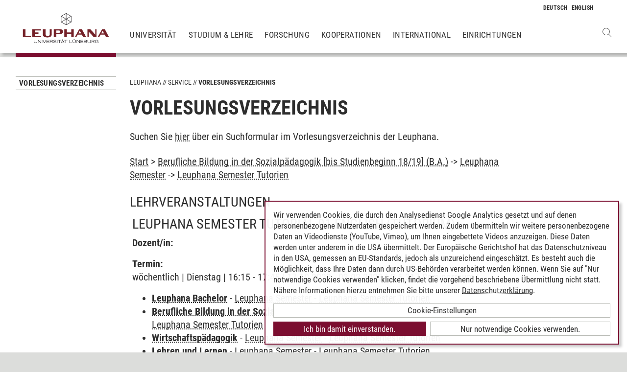

--- FILE ---
content_type: text/html; charset=utf-8
request_url: https://www.leuphana.de/services/vorlesungsverzeichnis.html?mode=veranstaltungsliste&modul_id=51910&gebiet_id=9067
body_size: 7702
content:
        <!DOCTYPE html>
<html lang="de" xml:lang="de" xmlns="http://www.w3.org/1999/xhtml" class="no-js">
<head>

<meta charset="utf-8">
<!-- 
	This website is powered by TYPO3 - inspiring people to share!
	TYPO3 is a free open source Content Management Framework initially created by Kasper Skaarhoj and licensed under GNU/GPL.
	TYPO3 is copyright 1998-2026 of Kasper Skaarhoj. Extensions are copyright of their respective owners.
	Information and contribution at https://typo3.org/
-->



<title>Vorlesungsverzeichnis | Leuphana</title>
<meta name="generator" content="TYPO3 CMS">
<meta name="description" content="Das Veranstaltungs- und Vorlesungsverzeichnis mit allen Lehrveranstaltungen und Seminarangeboten des laufenden Semesters">
<meta name="viewport" content="width=device-width, initial-scale=1.0, user-scalable=yes">
<meta property="og:type" content="website">
<meta property="og:site_name" content="Leuphana Universität Lüneburg">
<meta property="og:locale" content="de">
<meta property="og:url" content="https://www.leuphana.de/services/vorlesungsverzeichnis.html?mode=personinfo&amp;person_id=43748">
<meta property="og:title" content="Vorlesungsverzeichnis">
<meta name="twitter:card" content="summary">
<meta name="twitter:site" content="@leuphana">
<meta name="google-site-verification" content="NzZwCFeYzS8Z_QFJKxApehcMCJmRwx6zkbrQW_db30E">
<meta name="theme-color" content="#7d212a">
<meta name="title" content="Vorlesungsverzeichnis">


<link rel="stylesheet" href="/_assets/b425a6813c524aae2e265eeca165a48a/assets/main.1769691738.css" media="all">
<link rel="stylesheet" href="/_assets/b425a6813c524aae2e265eeca165a48a/assets/print.1769691738.css" media="print">




<script src="/_assets/2a58d7833cb34b2a67d37f5b750aa297/JavaScript/default_frontend.1751966232.js"></script>
<script src="/_assets/0e7c70039fea6301253968b80474e4ec/JS/jquery-1.8.2.min.1761028307.js"></script>
<script src="/_assets/8286aa04085ae502d65e8479f4c5bb54/JavaScript/Webplayer/embed.1761028306.js"></script>



            <link rel="apple-touch-icon" sizes="180x180" href="/_assets/b425a6813c524aae2e265eeca165a48a/favicons/apple-touch-icon.png">
            <link rel="icon" type="image/png" sizes="32x32" href="/_assets/b425a6813c524aae2e265eeca165a48a/favicons/favicon-32x32.png">
            <link rel="icon" type="image/png" sizes="16x16" href="/_assets/b425a6813c524aae2e265eeca165a48a/favicons/favicon-16x16.png">
            <link rel="manifest" href="/_assets/b425a6813c524aae2e265eeca165a48a/favicons/site.webmanifest" crossorigin="use-credentials">
            <link rel="mask-icon" href="/_assets/b425a6813c524aae2e265eeca165a48a/favicons/safari-pinned-tab.svg" color="#7d212a">

            <link rel="preload" as="font" href="/_assets/b425a6813c524aae2e265eeca165a48a/assets/fonts/leuphana-icons.ba667f8.woff" crossorigin>
            <link rel="preload" as="font" href="/_assets/b425a6813c524aae2e265eeca165a48a/assets/fonts/roboto-condensed-v25-latin-300.woff2" crossorigin>
            <link rel="preload" as="font" href="/_assets/b425a6813c524aae2e265eeca165a48a/assets/fonts/roboto-condensed-v25-latin-700.woff2" crossorigin>
            <link rel="preload" as="font" href="/_assets/b425a6813c524aae2e265eeca165a48a/assets/fonts/roboto-condensed-v25-latin-regular.woff2" crossorigin>
            <meta name="msapplication-config" content="/_assets/b425a6813c524aae2e265eeca165a48a/favicons/browserconfig.xml">            <script type="text/plain" data-type="application/javascript" data-name="googleanalytics" data-src="https://www.googletagmanager.com/gtag/js?id=G-9P977SSXXR"></script>
            <script type="text/plain" data-type="application/javascript" data-name="googleanalytics" >
              window.dataLayer = window.dataLayer || [];
              function gtag(){dataLayer.push(arguments);}
              gtag('js', new Date());

              gtag('config', 'G-9P977SSXXR');
            </script>
<link rel="canonical" href="https://www.leuphana.de/services/vorlesungsverzeichnis.html"/>

<link rel="alternate" hreflang="de-DE" href="https://www.leuphana.de/services/vorlesungsverzeichnis.html"/>
<link rel="alternate" hreflang="en" href="https://www.leuphana.de/en/services/course-schedule.html"/>
<link rel="alternate" hreflang="x-default" href="https://www.leuphana.de/services/vorlesungsverzeichnis.html"/>
<!-- This site is optimized with the Yoast SEO for TYPO3 plugin - https://yoast.com/typo3-extensions-seo/ -->
<script type="application/ld+json">[{"@context":"https:\/\/www.schema.org","@type":"BreadcrumbList","itemListElement":[{"@type":"ListItem","position":1,"item":{"@id":"https:\/\/www.leuphana.de\/","name":"Leuphana"}},{"@type":"ListItem","position":2,"item":{"@id":"https:\/\/www.leuphana.de\/services.html","name":"Service"}},{"@type":"ListItem","position":3,"item":{"@id":"https:\/\/www.leuphana.de\/services\/studierendenservice-1-folder.html","name":"Studierendenservice"}},{"@type":"ListItem","position":4,"item":{"@id":"https:\/\/www.leuphana.de\/services\/vorlesungsverzeichnis.html","name":"Vorlesungsverzeichnis"}}]}]</script>
</head>
<body id="uid6688">
<div class="c-page">
    


<header class="c-header container-fluid" data-nwt-plugin="nwt.stickynav">
    <div class="c-header__brand">
        <a href="/" class="c-header__brand-link"><img src="/_assets/b425a6813c524aae2e265eeca165a48a/images/leuphana_logo.svg" width="216" height="78"  class="c-header__brand-logo" alt="Logo Leuphana Universität Lüneburg"  alt="" ></a>
    </div>
    <input class="c-header__offcanvas-toggle" id="main-nav-toggle" type="checkbox">
    <div class="c-header__navigation-wrapper">
        <div class="c-header__navigation">
            <nav class="c-navigation c-navigation--main" data-nwt-plugin="nwt.offcanvasnav"
                 aria-label="Hauptnavigation">
                <ul class="c-navigation__list c-navigation__list--main c-list"><li class="c-navigation__list-item c-list__item"><a href="/universitaet.html" class="c-navigation__list-item-link">Universität</a></li><li class="c-navigation__list-item c-list__item"><a href="/studium.html" class="c-navigation__list-item-link">Studium & Lehre</a></li><li class="c-navigation__list-item c-list__item"><a href="/forschung.html" class="c-navigation__list-item-link">Forschung</a></li><li class="c-navigation__list-item c-list__item"><a href="/kooperationen.html" class="c-navigation__list-item-link">Kooperationen</a></li><li class="c-navigation__list-item c-list__item"><a href="/einrichtungen/international-center.html" class="c-navigation__list-item-link">International</a></li><li class="c-navigation__list-item c-list__item"><a href="/einrichtungen.html" class="c-navigation__list-item-link">Einrichtungen</a></li></ul>
            </nav>
        </div>
    </div>
    <div class="c-navigation__wrapper--language ">
        <nav class="c-navigation c-navigation--language" aria-label="Sprachnavigation">

            
                <ul class="c-navigation__list">

                    
                        <li class="c-navigation__list-item">
                            
                                    
                                            <span>
                                                <abbr class="c-navigation__language" title="Deutsch">
                                                    <span class="c-navigation__language-short">de</span>
                                                </abbr>
                                            </span>
                                        
                                
                        </li>
                    
                        <li class="c-navigation__list-item">
                            
                                    
                                            <a href="/en/services/course-schedule.html" hreflang="en"
                                               class="c-navigation__list-item-link" title="English">

                                                <abbr class="c-navigation__language" title="English">
                                                    <span class="c-navigation__language-short">en</span>
                                                </abbr>
                                            </a>
                                        
                                
                        </li>
                    
                </ul>
            

        </nav>
    </div>
    <div class="c-header__button-group">
        
            <button type="button" class="c-header__search-button btn btn-none" data-toggle="modal"
                    aria-label="Websuche öffnen" data-target="#auw_search-modal">
                <i class="icon icon-search" aria-hidden="true"></i>
            </button>
        
        <label class="c-header__offcanvas-button" for="main-nav-toggle">
            <span class="c-header__offcanvas-button-inner"></span>
        </label>
    </div>
</header>

    <div class="modal fade" id="auw_search-modal" tabindex="-1" aria-labelledby="auw_search-modal__label" aria-hidden="true">
        <div class="modal-dialog">
            <div class="modal-content">
                <div class="modal-header">
                    <h5 class="modal-title" id="auw_search-modal__label">Websuche</h5>
                    <button type="button" class="btn-none close" data-dismiss="modal"
                            aria-label="Schließen">
                        <span aria-hidden="true">&times;</span>
                    </button>
                </div>
                <div class="modal-body">
                    

<a data-href="/searchform.html" class="c-search__ajaxuri hidden"></a>

        <div id="tx-solr-search" class="c-search" data-nwt-plugin="nwt.search">
            

    <div class="tx-solr-search-form">
        <form method="get" class="c-search__form" id="tx-solr-search-form-pi-results" action="/searchform.html" data-suggest="/suggest.json" data-suggest-header="Top Treffer" accept-charset="utf-8">
            <div class="input-group c-search__form-input-group">
                

                

                <div class="c-search__autocomplete">
                    <input type="text"
                           class="c-search__form-input c-input form-control tx-solr-q js-solr-q tx-solr-suggest tx-solr-suggest-focus"
                           name="tx_solr[q]"
                           value=""
                           autocomplete="off"
                           placeholder="Suchbegriff eingeben..." />
                    <div class="c-search__autocomplete-suggestions"></div>
                </div>
                <select class="c-search__form-select c-input c-input--select form-control" name="tx_solr[filter][]">
                    <option class="c-input__option" value="" placeholder="">
                        Filtern nach
                    </option>
                    <option class="c-input__option" value="type:pages">
                        Seiten
                    </option>
                    <option class="c-input__option" value="type:tt_address">
                        Personen
                    </option>
                    <option class="c-input__option" value="type:sys_file_metadata">
                        Dateien
                    </option>
                    <option class="c-input__option" value="type:tx_news_domain_model_news">
                        Nachrichten
                    </option>
                </select>

                <span class="input-group-btn">
                    <button class="c-search__form-submit c-button tx-solr-submit solr-ajaxified" type="submit">
                        <i class="c-search__form-submit-icon icon-search" aria-hidden="true"></i>
                        <span class="c-search__form-submit-label">Suchen</span>
                    </button>
                </span>
            </div>
        </form>
    </div>

            <div class="c-search__content">
                
                <div class="tx_solr c-search__results">
                    
                    





                </div>
            </div>
        </div>
    







                </div>
            </div>
        </div>
    </div>


    <main class="c-main">
        
    <!--TYPO3SEARCH_begin-->


        
                












        

        <section class="c-section " id="c276728">
            



            <div class="c-section__container-content container-fluid">
                <div class="row">
                    
                            <div class="col-4 col-xl-3 d-none d-lg-block">
                                

<!--TYPO3SEARCH_end-->
<nav class="c-navigation__wrapper--subnavigation" aria-label="Unternavigation">
    <ul class="c-navigation__list--subnavigation c-navigation__list c-navigation__list--active" id="nav-subnavigation">

        <li class="c-navigation__list-item c-navigation__list-item--pagetitle">
            <div class="c-navigation__list-item-content">
                <a class="c-navigation__list-item-link" href="/services/vorlesungsverzeichnis.html">Vorlesungsverzeichnis</a>
            </div>
        </li>

        
    </ul>
</nav>
<!--TYPO3SEARCH_begin-->

                            </div>
                            <div class="col-16 col-lg-10 col-xl-11">
                                <ul class="c-breadcrumb c-list c-list--unstyled"><li class="c-breadcrumb__item"><a href="/" class="c-breadcrumb__link">Leuphana</a></li><li class="c-breadcrumb__item"><a href="/services.html" class="c-breadcrumb__link">Service</a></li><li class="c-breadcrumb__item c-breadcrumb__item--current">Vorlesungsverzeichnis</li></ul>
                                <h1 class="c-headline">
                                    Vorlesungsverzeichnis
                                </h1>

                                
<div id="c276728" class="frame frame-default frame-type-section_one_col frame-layout-0"></div>


                                
                                    
                                        
<div id="c140698" class="frame frame-default frame-type-text frame-layout-0"><p>Suchen Sie <a href="/services/vorlesungsverzeichnis/suche-im-vorlesungsverzeichnis.html" target="_self">hier</a>&nbsp;über ein Suchformular im Vorlesungsverzeichnis der Leuphana.</p></div>

                                    
                                        
<div id="c106243" class="frame frame-default frame-type-page_php_content_pi1 frame-layout-0">        <style type="text/css">
            .mystudy_field  {padding-left: 30px;}
            .mystudy_veranstaltung {border: 1px #efefef solid; margin-top:10px; margin-bottom:10px; padding:3px; }
            .mystudy_Vname {padding:5px; font-size:16px;}
            .mystudy_Vlehrende {padding:5px;}
            .mystudy_Vlehrende a{text-decoration:none; color:#9D2C36}
            .mystudy_Vtermine {margin-left:50px;}
            .mystudy_typedesc {font-weight:bold;padding-left:0px; padding-top: 5px;}
            .person_bild {float:right;}
            .mystudy_noResults {margin:10px; padding:10px; border: 1px solid #efefef;}

            h3.mystudy { padding-top: 15px; }
            .mystudy_page { overflow: hidden; }
        </style>

        <div class="mystudy_breadcrumb"><a href="/services/vorlesungsverzeichnis.html">Start</a> > 
                                                  <a href="/services/vorlesungsverzeichnis.html?mode=gebietsliste&studiengang_id=1011">Berufliche Bildung in der Sozialpädagogik [bis Studienbeginn 18/19] (B.A.)</a> ->
                                                  <a href="/services/vorlesungsverzeichnis.html?mode=modulliste&gebiet_id=9067">Leuphana Semester</a> ->
                                                  <a href="/services/vorlesungsverzeichnis.html?mode=veranstaltungsliste&modul_id=51910&amp;gebiet_id=9067">Leuphana Semester Tutorien</a></div><br /><H2>Lehrveranstaltungen</H2><div class="veranstaltung" style="padding: 5px; margin: 5px 0 5px 0; "><H2><span class="titel">Leuphana Semester Tutorial 01 English</span> <span class="veranstaltungsart">(Tutorium)</span></H2><p><strong>Dozent/in:</strong> </p><p><strong>Termin:<br /></strong> wöchentlich | Dienstag | 16:15 - 17:45 | 17.10.2022 - 03.02.2023 | C 6.317 Seminarraum | .<br /></p><ul><li><b><a href="/services/vorlesungsverzeichnis.html?mode=gebietsliste&studiengang_id=1021">Leuphana Bachelor</a></b> - <a href="/services/vorlesungsverzeichnis.html?mode=modulliste&gebiet_id=9143">Leuphana Semester</a> - <a href="/services/vorlesungsverzeichnis.html?mode=veranstaltungsliste&modul_id=51910&amp;gebiet_id=9143">Leuphana Semester Tutorien</a> </li><li><b><a href="/services/vorlesungsverzeichnis.html?mode=gebietsliste&studiengang_id=1011">Berufliche Bildung in der Sozialpädagogik [bis Studienbeginn 18/19]</a></b> - <a href="/services/vorlesungsverzeichnis.html?mode=modulliste&gebiet_id=9067">Leuphana Semester</a> - <a href="/services/vorlesungsverzeichnis.html?mode=veranstaltungsliste&modul_id=51910&amp;gebiet_id=9067">Leuphana Semester Tutorien</a> </li><li><b><a href="/services/vorlesungsverzeichnis.html?mode=gebietsliste&studiengang_id=1044">Wirtschaftspädagogik</a></b> - <a href="/services/vorlesungsverzeichnis.html?mode=modulliste&gebiet_id=9319">Leuphana Semester</a> - <a href="/services/vorlesungsverzeichnis.html?mode=veranstaltungsliste&modul_id=51910&amp;gebiet_id=9319">Leuphana Semester Tutorien</a> </li><li><b><a href="/services/vorlesungsverzeichnis.html?mode=gebietsliste&studiengang_id=1020">Lehren und Lernen</a></b> - <a href="/services/vorlesungsverzeichnis.html?mode=modulliste&gebiet_id=9127">Leuphana Semester</a> - <a href="/services/vorlesungsverzeichnis.html?mode=veranstaltungsliste&modul_id=51910&amp;gebiet_id=9127">Leuphana Semester Tutorien</a> </li><li><b><a href="/services/vorlesungsverzeichnis.html?mode=gebietsliste&studiengang_id=1042">Sozialpädagogik</a></b> - <a href="/services/vorlesungsverzeichnis.html?mode=modulliste&gebiet_id=9305">Leuphana Semester</a> - <a href="/services/vorlesungsverzeichnis.html?mode=veranstaltungsliste&modul_id=51910&amp;gebiet_id=9305">Leuphana Semester Tutorien</a> </li></ul></div><div class="veranstaltung" style="padding: 5px; margin: 5px 0 5px 0; "><H2><span class="titel">Leuphana Semester Tutorial 02 English</span> <span class="veranstaltungsart">(Tutorium)</span></H2><p><strong>Dozent/in:</strong> </p><p><strong>Termin:<br /></strong> wöchentlich | Mittwoch | 16:15 - 17:45 | 17.10.2022 - 03.02.2023 | C 14.202 Seminarraum | .<br /></p><ul><li><b><a href="/services/vorlesungsverzeichnis.html?mode=gebietsliste&studiengang_id=1021">Leuphana Bachelor</a></b> - <a href="/services/vorlesungsverzeichnis.html?mode=modulliste&gebiet_id=9143">Leuphana Semester</a> - <a href="/services/vorlesungsverzeichnis.html?mode=veranstaltungsliste&modul_id=51910&amp;gebiet_id=9143">Leuphana Semester Tutorien</a> </li><li><b><a href="/services/vorlesungsverzeichnis.html?mode=gebietsliste&studiengang_id=1011">Berufliche Bildung in der Sozialpädagogik [bis Studienbeginn 18/19]</a></b> - <a href="/services/vorlesungsverzeichnis.html?mode=modulliste&gebiet_id=9067">Leuphana Semester</a> - <a href="/services/vorlesungsverzeichnis.html?mode=veranstaltungsliste&modul_id=51910&amp;gebiet_id=9067">Leuphana Semester Tutorien</a> </li><li><b><a href="/services/vorlesungsverzeichnis.html?mode=gebietsliste&studiengang_id=1044">Wirtschaftspädagogik</a></b> - <a href="/services/vorlesungsverzeichnis.html?mode=modulliste&gebiet_id=9319">Leuphana Semester</a> - <a href="/services/vorlesungsverzeichnis.html?mode=veranstaltungsliste&modul_id=51910&amp;gebiet_id=9319">Leuphana Semester Tutorien</a> </li><li><b><a href="/services/vorlesungsverzeichnis.html?mode=gebietsliste&studiengang_id=1020">Lehren und Lernen</a></b> - <a href="/services/vorlesungsverzeichnis.html?mode=modulliste&gebiet_id=9127">Leuphana Semester</a> - <a href="/services/vorlesungsverzeichnis.html?mode=veranstaltungsliste&modul_id=51910&amp;gebiet_id=9127">Leuphana Semester Tutorien</a> </li><li><b><a href="/services/vorlesungsverzeichnis.html?mode=gebietsliste&studiengang_id=1042">Sozialpädagogik</a></b> - <a href="/services/vorlesungsverzeichnis.html?mode=modulliste&gebiet_id=9305">Leuphana Semester</a> - <a href="/services/vorlesungsverzeichnis.html?mode=veranstaltungsliste&modul_id=51910&amp;gebiet_id=9305">Leuphana Semester Tutorien</a> </li></ul></div><div class="veranstaltung" style="padding: 5px; margin: 5px 0 5px 0; "><H2><span class="titel">Leuphana Semester Tutorial 09 English</span> <span class="veranstaltungsart">(Tutorium)</span></H2><p><strong>Dozent/in:</strong> </p><p><strong>Termin:<br /></strong> wöchentlich | Mittwoch | 14:15 - 15:45 | 17.10.2022 - 03.02.2023 | C 7.320 Seminarraum<br /></p><ul><li><b><a href="/services/vorlesungsverzeichnis.html?mode=gebietsliste&studiengang_id=1021">Leuphana Bachelor</a></b> - <a href="/services/vorlesungsverzeichnis.html?mode=modulliste&gebiet_id=9143">Leuphana Semester</a> - <a href="/services/vorlesungsverzeichnis.html?mode=veranstaltungsliste&modul_id=51910&amp;gebiet_id=9143">Leuphana Semester Tutorien</a> </li><li><b><a href="/services/vorlesungsverzeichnis.html?mode=gebietsliste&studiengang_id=1011">Berufliche Bildung in der Sozialpädagogik [bis Studienbeginn 18/19]</a></b> - <a href="/services/vorlesungsverzeichnis.html?mode=modulliste&gebiet_id=9067">Leuphana Semester</a> - <a href="/services/vorlesungsverzeichnis.html?mode=veranstaltungsliste&modul_id=51910&amp;gebiet_id=9067">Leuphana Semester Tutorien</a> </li><li><b><a href="/services/vorlesungsverzeichnis.html?mode=gebietsliste&studiengang_id=1044">Wirtschaftspädagogik</a></b> - <a href="/services/vorlesungsverzeichnis.html?mode=modulliste&gebiet_id=9319">Leuphana Semester</a> - <a href="/services/vorlesungsverzeichnis.html?mode=veranstaltungsliste&modul_id=51910&amp;gebiet_id=9319">Leuphana Semester Tutorien</a> </li><li><b><a href="/services/vorlesungsverzeichnis.html?mode=gebietsliste&studiengang_id=1020">Lehren und Lernen</a></b> - <a href="/services/vorlesungsverzeichnis.html?mode=modulliste&gebiet_id=9127">Leuphana Semester</a> - <a href="/services/vorlesungsverzeichnis.html?mode=veranstaltungsliste&modul_id=51910&amp;gebiet_id=9127">Leuphana Semester Tutorien</a> </li><li><b><a href="/services/vorlesungsverzeichnis.html?mode=gebietsliste&studiengang_id=1042">Sozialpädagogik</a></b> - <a href="/services/vorlesungsverzeichnis.html?mode=modulliste&gebiet_id=9305">Leuphana Semester</a> - <a href="/services/vorlesungsverzeichnis.html?mode=veranstaltungsliste&modul_id=51910&amp;gebiet_id=9305">Leuphana Semester Tutorien</a> </li></ul></div><div class="veranstaltung" style="padding: 5px; margin: 5px 0 5px 0; "><H2><span class="titel">Leuphana Semester Tutorium 03</span> <span class="veranstaltungsart">(Tutorium)</span></H2><p><strong>Dozent/in:</strong> </p><p><strong>Termin:<br /></strong> wöchentlich | Freitag | 10:15 - 11:45 | 17.10.2022 - 03.02.2023 | C 7.319 Seminarraum | .<br /></p><ul><li><b><a href="/services/vorlesungsverzeichnis.html?mode=gebietsliste&studiengang_id=1021">Leuphana Bachelor</a></b> - <a href="/services/vorlesungsverzeichnis.html?mode=modulliste&gebiet_id=9143">Leuphana Semester</a> - <a href="/services/vorlesungsverzeichnis.html?mode=veranstaltungsliste&modul_id=51910&amp;gebiet_id=9143">Leuphana Semester Tutorien</a> </li><li><b><a href="/services/vorlesungsverzeichnis.html?mode=gebietsliste&studiengang_id=1011">Berufliche Bildung in der Sozialpädagogik [bis Studienbeginn 18/19]</a></b> - <a href="/services/vorlesungsverzeichnis.html?mode=modulliste&gebiet_id=9067">Leuphana Semester</a> - <a href="/services/vorlesungsverzeichnis.html?mode=veranstaltungsliste&modul_id=51910&amp;gebiet_id=9067">Leuphana Semester Tutorien</a> </li><li><b><a href="/services/vorlesungsverzeichnis.html?mode=gebietsliste&studiengang_id=1044">Wirtschaftspädagogik</a></b> - <a href="/services/vorlesungsverzeichnis.html?mode=modulliste&gebiet_id=9319">Leuphana Semester</a> - <a href="/services/vorlesungsverzeichnis.html?mode=veranstaltungsliste&modul_id=51910&amp;gebiet_id=9319">Leuphana Semester Tutorien</a> </li><li><b><a href="/services/vorlesungsverzeichnis.html?mode=gebietsliste&studiengang_id=1020">Lehren und Lernen</a></b> - <a href="/services/vorlesungsverzeichnis.html?mode=modulliste&gebiet_id=9127">Leuphana Semester</a> - <a href="/services/vorlesungsverzeichnis.html?mode=veranstaltungsliste&modul_id=51910&amp;gebiet_id=9127">Leuphana Semester Tutorien</a> </li><li><b><a href="/services/vorlesungsverzeichnis.html?mode=gebietsliste&studiengang_id=1042">Sozialpädagogik</a></b> - <a href="/services/vorlesungsverzeichnis.html?mode=modulliste&gebiet_id=9305">Leuphana Semester</a> - <a href="/services/vorlesungsverzeichnis.html?mode=veranstaltungsliste&modul_id=51910&amp;gebiet_id=9305">Leuphana Semester Tutorien</a> </li></ul></div><div class="veranstaltung" style="padding: 5px; margin: 5px 0 5px 0; "><H2><span class="titel">Leuphana Semester Tutorium 04</span> <span class="veranstaltungsart">(Tutorium)</span></H2><p><strong>Dozent/in:</strong> </p><p><strong>Termin:<br /></strong> wöchentlich | Dienstag | 16:15 - 17:45 | 17.10.2022 - 03.02.2023 | C 14.102 a Seminarraum | C 14.102a<br /></p><ul><li><b><a href="/services/vorlesungsverzeichnis.html?mode=gebietsliste&studiengang_id=1021">Leuphana Bachelor</a></b> - <a href="/services/vorlesungsverzeichnis.html?mode=modulliste&gebiet_id=9143">Leuphana Semester</a> - <a href="/services/vorlesungsverzeichnis.html?mode=veranstaltungsliste&modul_id=51910&amp;gebiet_id=9143">Leuphana Semester Tutorien</a> </li><li><b><a href="/services/vorlesungsverzeichnis.html?mode=gebietsliste&studiengang_id=1011">Berufliche Bildung in der Sozialpädagogik [bis Studienbeginn 18/19]</a></b> - <a href="/services/vorlesungsverzeichnis.html?mode=modulliste&gebiet_id=9067">Leuphana Semester</a> - <a href="/services/vorlesungsverzeichnis.html?mode=veranstaltungsliste&modul_id=51910&amp;gebiet_id=9067">Leuphana Semester Tutorien</a> </li><li><b><a href="/services/vorlesungsverzeichnis.html?mode=gebietsliste&studiengang_id=1044">Wirtschaftspädagogik</a></b> - <a href="/services/vorlesungsverzeichnis.html?mode=modulliste&gebiet_id=9319">Leuphana Semester</a> - <a href="/services/vorlesungsverzeichnis.html?mode=veranstaltungsliste&modul_id=51910&amp;gebiet_id=9319">Leuphana Semester Tutorien</a> </li><li><b><a href="/services/vorlesungsverzeichnis.html?mode=gebietsliste&studiengang_id=1020">Lehren und Lernen</a></b> - <a href="/services/vorlesungsverzeichnis.html?mode=modulliste&gebiet_id=9127">Leuphana Semester</a> - <a href="/services/vorlesungsverzeichnis.html?mode=veranstaltungsliste&modul_id=51910&amp;gebiet_id=9127">Leuphana Semester Tutorien</a> </li><li><b><a href="/services/vorlesungsverzeichnis.html?mode=gebietsliste&studiengang_id=1042">Sozialpädagogik</a></b> - <a href="/services/vorlesungsverzeichnis.html?mode=modulliste&gebiet_id=9305">Leuphana Semester</a> - <a href="/services/vorlesungsverzeichnis.html?mode=veranstaltungsliste&modul_id=51910&amp;gebiet_id=9305">Leuphana Semester Tutorien</a> </li></ul></div><div class="veranstaltung" style="padding: 5px; margin: 5px 0 5px 0; "><H2><span class="titel">Leuphana Semester Tutorium 05</span> <span class="veranstaltungsart">(Tutorium)</span></H2><p><strong>Dozent/in:</strong> </p><p><strong>Termin:<br /></strong> wöchentlich | Dienstag | 16:15 - 17:45 | 17.10.2022 - 03.02.2023 | C 7.320 Seminarraum | C 7.320<br /></p><ul><li><b><a href="/services/vorlesungsverzeichnis.html?mode=gebietsliste&studiengang_id=1021">Leuphana Bachelor</a></b> - <a href="/services/vorlesungsverzeichnis.html?mode=modulliste&gebiet_id=9143">Leuphana Semester</a> - <a href="/services/vorlesungsverzeichnis.html?mode=veranstaltungsliste&modul_id=51910&amp;gebiet_id=9143">Leuphana Semester Tutorien</a> </li><li><b><a href="/services/vorlesungsverzeichnis.html?mode=gebietsliste&studiengang_id=1011">Berufliche Bildung in der Sozialpädagogik [bis Studienbeginn 18/19]</a></b> - <a href="/services/vorlesungsverzeichnis.html?mode=modulliste&gebiet_id=9067">Leuphana Semester</a> - <a href="/services/vorlesungsverzeichnis.html?mode=veranstaltungsliste&modul_id=51910&amp;gebiet_id=9067">Leuphana Semester Tutorien</a> </li><li><b><a href="/services/vorlesungsverzeichnis.html?mode=gebietsliste&studiengang_id=1044">Wirtschaftspädagogik</a></b> - <a href="/services/vorlesungsverzeichnis.html?mode=modulliste&gebiet_id=9319">Leuphana Semester</a> - <a href="/services/vorlesungsverzeichnis.html?mode=veranstaltungsliste&modul_id=51910&amp;gebiet_id=9319">Leuphana Semester Tutorien</a> </li><li><b><a href="/services/vorlesungsverzeichnis.html?mode=gebietsliste&studiengang_id=1020">Lehren und Lernen</a></b> - <a href="/services/vorlesungsverzeichnis.html?mode=modulliste&gebiet_id=9127">Leuphana Semester</a> - <a href="/services/vorlesungsverzeichnis.html?mode=veranstaltungsliste&modul_id=51910&amp;gebiet_id=9127">Leuphana Semester Tutorien</a> </li><li><b><a href="/services/vorlesungsverzeichnis.html?mode=gebietsliste&studiengang_id=1042">Sozialpädagogik</a></b> - <a href="/services/vorlesungsverzeichnis.html?mode=modulliste&gebiet_id=9305">Leuphana Semester</a> - <a href="/services/vorlesungsverzeichnis.html?mode=veranstaltungsliste&modul_id=51910&amp;gebiet_id=9305">Leuphana Semester Tutorien</a> </li></ul></div><div class="veranstaltung" style="padding: 5px; margin: 5px 0 5px 0; "><H2><span class="titel">Leuphana Semester Tutorium 06</span> <span class="veranstaltungsart">(Tutorium)</span></H2><p><strong>Dozent/in:</strong> </p><p><strong>Termin:<br /></strong> wöchentlich | Dienstag | 16:15 - 17:45 | 17.10.2022 - 03.02.2023 | C 11.117 Seminarraum | .<br /></p><ul><li><b><a href="/services/vorlesungsverzeichnis.html?mode=gebietsliste&studiengang_id=1021">Leuphana Bachelor</a></b> - <a href="/services/vorlesungsverzeichnis.html?mode=modulliste&gebiet_id=9143">Leuphana Semester</a> - <a href="/services/vorlesungsverzeichnis.html?mode=veranstaltungsliste&modul_id=51910&amp;gebiet_id=9143">Leuphana Semester Tutorien</a> </li><li><b><a href="/services/vorlesungsverzeichnis.html?mode=gebietsliste&studiengang_id=1011">Berufliche Bildung in der Sozialpädagogik [bis Studienbeginn 18/19]</a></b> - <a href="/services/vorlesungsverzeichnis.html?mode=modulliste&gebiet_id=9067">Leuphana Semester</a> - <a href="/services/vorlesungsverzeichnis.html?mode=veranstaltungsliste&modul_id=51910&amp;gebiet_id=9067">Leuphana Semester Tutorien</a> </li><li><b><a href="/services/vorlesungsverzeichnis.html?mode=gebietsliste&studiengang_id=1044">Wirtschaftspädagogik</a></b> - <a href="/services/vorlesungsverzeichnis.html?mode=modulliste&gebiet_id=9319">Leuphana Semester</a> - <a href="/services/vorlesungsverzeichnis.html?mode=veranstaltungsliste&modul_id=51910&amp;gebiet_id=9319">Leuphana Semester Tutorien</a> </li><li><b><a href="/services/vorlesungsverzeichnis.html?mode=gebietsliste&studiengang_id=1020">Lehren und Lernen</a></b> - <a href="/services/vorlesungsverzeichnis.html?mode=modulliste&gebiet_id=9127">Leuphana Semester</a> - <a href="/services/vorlesungsverzeichnis.html?mode=veranstaltungsliste&modul_id=51910&amp;gebiet_id=9127">Leuphana Semester Tutorien</a> </li><li><b><a href="/services/vorlesungsverzeichnis.html?mode=gebietsliste&studiengang_id=1042">Sozialpädagogik</a></b> - <a href="/services/vorlesungsverzeichnis.html?mode=modulliste&gebiet_id=9305">Leuphana Semester</a> - <a href="/services/vorlesungsverzeichnis.html?mode=veranstaltungsliste&modul_id=51910&amp;gebiet_id=9305">Leuphana Semester Tutorien</a> </li></ul></div><div class="veranstaltung" style="padding: 5px; margin: 5px 0 5px 0; "><H2><span class="titel">Leuphana Semester Tutorium 07</span> <span class="veranstaltungsart">(Tutorium)</span></H2><p><strong>Dozent/in:</strong> </p><p><strong>Termin:<br /></strong> wöchentlich | Dienstag | 16:15 - 17:45 | 17.10.2022 - 03.02.2023 | C 12.015 Seminarraum | .<br /></p><ul><li><b><a href="/services/vorlesungsverzeichnis.html?mode=gebietsliste&studiengang_id=1021">Leuphana Bachelor</a></b> - <a href="/services/vorlesungsverzeichnis.html?mode=modulliste&gebiet_id=9143">Leuphana Semester</a> - <a href="/services/vorlesungsverzeichnis.html?mode=veranstaltungsliste&modul_id=51910&amp;gebiet_id=9143">Leuphana Semester Tutorien</a> </li><li><b><a href="/services/vorlesungsverzeichnis.html?mode=gebietsliste&studiengang_id=1011">Berufliche Bildung in der Sozialpädagogik [bis Studienbeginn 18/19]</a></b> - <a href="/services/vorlesungsverzeichnis.html?mode=modulliste&gebiet_id=9067">Leuphana Semester</a> - <a href="/services/vorlesungsverzeichnis.html?mode=veranstaltungsliste&modul_id=51910&amp;gebiet_id=9067">Leuphana Semester Tutorien</a> </li><li><b><a href="/services/vorlesungsverzeichnis.html?mode=gebietsliste&studiengang_id=1044">Wirtschaftspädagogik</a></b> - <a href="/services/vorlesungsverzeichnis.html?mode=modulliste&gebiet_id=9319">Leuphana Semester</a> - <a href="/services/vorlesungsverzeichnis.html?mode=veranstaltungsliste&modul_id=51910&amp;gebiet_id=9319">Leuphana Semester Tutorien</a> </li><li><b><a href="/services/vorlesungsverzeichnis.html?mode=gebietsliste&studiengang_id=1020">Lehren und Lernen</a></b> - <a href="/services/vorlesungsverzeichnis.html?mode=modulliste&gebiet_id=9127">Leuphana Semester</a> - <a href="/services/vorlesungsverzeichnis.html?mode=veranstaltungsliste&modul_id=51910&amp;gebiet_id=9127">Leuphana Semester Tutorien</a> </li><li><b><a href="/services/vorlesungsverzeichnis.html?mode=gebietsliste&studiengang_id=1042">Sozialpädagogik</a></b> - <a href="/services/vorlesungsverzeichnis.html?mode=modulliste&gebiet_id=9305">Leuphana Semester</a> - <a href="/services/vorlesungsverzeichnis.html?mode=veranstaltungsliste&modul_id=51910&amp;gebiet_id=9305">Leuphana Semester Tutorien</a> </li></ul></div><div class="veranstaltung" style="padding: 5px; margin: 5px 0 5px 0; "><H2><span class="titel">Leuphana Semester Tutorium 08</span> <span class="veranstaltungsart">(Tutorium)</span></H2><p><strong>Dozent/in:</strong> </p><p><strong>Termin:<br /></strong> wöchentlich | Dienstag | 16:15 - 17:45 | 17.10.2022 - 03.02.2023 | C 11.307 Seminarraum<br /></p><ul><li><b><a href="/services/vorlesungsverzeichnis.html?mode=gebietsliste&studiengang_id=1021">Leuphana Bachelor</a></b> - <a href="/services/vorlesungsverzeichnis.html?mode=modulliste&gebiet_id=9143">Leuphana Semester</a> - <a href="/services/vorlesungsverzeichnis.html?mode=veranstaltungsliste&modul_id=51910&amp;gebiet_id=9143">Leuphana Semester Tutorien</a> </li><li><b><a href="/services/vorlesungsverzeichnis.html?mode=gebietsliste&studiengang_id=1011">Berufliche Bildung in der Sozialpädagogik [bis Studienbeginn 18/19]</a></b> - <a href="/services/vorlesungsverzeichnis.html?mode=modulliste&gebiet_id=9067">Leuphana Semester</a> - <a href="/services/vorlesungsverzeichnis.html?mode=veranstaltungsliste&modul_id=51910&amp;gebiet_id=9067">Leuphana Semester Tutorien</a> </li><li><b><a href="/services/vorlesungsverzeichnis.html?mode=gebietsliste&studiengang_id=1044">Wirtschaftspädagogik</a></b> - <a href="/services/vorlesungsverzeichnis.html?mode=modulliste&gebiet_id=9319">Leuphana Semester</a> - <a href="/services/vorlesungsverzeichnis.html?mode=veranstaltungsliste&modul_id=51910&amp;gebiet_id=9319">Leuphana Semester Tutorien</a> </li><li><b><a href="/services/vorlesungsverzeichnis.html?mode=gebietsliste&studiengang_id=1020">Lehren und Lernen</a></b> - <a href="/services/vorlesungsverzeichnis.html?mode=modulliste&gebiet_id=9127">Leuphana Semester</a> - <a href="/services/vorlesungsverzeichnis.html?mode=veranstaltungsliste&modul_id=51910&amp;gebiet_id=9127">Leuphana Semester Tutorien</a> </li><li><b><a href="/services/vorlesungsverzeichnis.html?mode=gebietsliste&studiengang_id=1042">Sozialpädagogik</a></b> - <a href="/services/vorlesungsverzeichnis.html?mode=modulliste&gebiet_id=9305">Leuphana Semester</a> - <a href="/services/vorlesungsverzeichnis.html?mode=veranstaltungsliste&modul_id=51910&amp;gebiet_id=9305">Leuphana Semester Tutorien</a> </li></ul></div><div class="veranstaltung" style="padding: 5px; margin: 5px 0 5px 0; "><H2><span class="titel">Leuphana Semester Tutorium 10</span> <span class="veranstaltungsart">(Tutorium)</span></H2><p><strong>Dozent/in:</strong> </p><p><strong>Termin:<br /></strong> wöchentlich | Mittwoch | 16:15 - 17:45 | 17.10.2022 - 03.02.2023 | C 12.108 Seminarraum<br /></p><ul><li><b><a href="/services/vorlesungsverzeichnis.html?mode=gebietsliste&studiengang_id=1021">Leuphana Bachelor</a></b> - <a href="/services/vorlesungsverzeichnis.html?mode=modulliste&gebiet_id=9143">Leuphana Semester</a> - <a href="/services/vorlesungsverzeichnis.html?mode=veranstaltungsliste&modul_id=51910&amp;gebiet_id=9143">Leuphana Semester Tutorien</a> </li><li><b><a href="/services/vorlesungsverzeichnis.html?mode=gebietsliste&studiengang_id=1011">Berufliche Bildung in der Sozialpädagogik [bis Studienbeginn 18/19]</a></b> - <a href="/services/vorlesungsverzeichnis.html?mode=modulliste&gebiet_id=9067">Leuphana Semester</a> - <a href="/services/vorlesungsverzeichnis.html?mode=veranstaltungsliste&modul_id=51910&amp;gebiet_id=9067">Leuphana Semester Tutorien</a> </li><li><b><a href="/services/vorlesungsverzeichnis.html?mode=gebietsliste&studiengang_id=1044">Wirtschaftspädagogik</a></b> - <a href="/services/vorlesungsverzeichnis.html?mode=modulliste&gebiet_id=9319">Leuphana Semester</a> - <a href="/services/vorlesungsverzeichnis.html?mode=veranstaltungsliste&modul_id=51910&amp;gebiet_id=9319">Leuphana Semester Tutorien</a> </li><li><b><a href="/services/vorlesungsverzeichnis.html?mode=gebietsliste&studiengang_id=1020">Lehren und Lernen</a></b> - <a href="/services/vorlesungsverzeichnis.html?mode=modulliste&gebiet_id=9127">Leuphana Semester</a> - <a href="/services/vorlesungsverzeichnis.html?mode=veranstaltungsliste&modul_id=51910&amp;gebiet_id=9127">Leuphana Semester Tutorien</a> </li><li><b><a href="/services/vorlesungsverzeichnis.html?mode=gebietsliste&studiengang_id=1042">Sozialpädagogik</a></b> - <a href="/services/vorlesungsverzeichnis.html?mode=modulliste&gebiet_id=9305">Leuphana Semester</a> - <a href="/services/vorlesungsverzeichnis.html?mode=veranstaltungsliste&modul_id=51910&amp;gebiet_id=9305">Leuphana Semester Tutorien</a> </li></ul></div><div class="veranstaltung" style="padding: 5px; margin: 5px 0 5px 0; "><H2><span class="titel">Leuphana Semester Tutorium 11</span> <span class="veranstaltungsart">(Tutorium)</span></H2><p><strong>Dozent/in:</strong> </p><p><strong>Termin:<br /></strong> wöchentlich | Mittwoch | 16:15 - 17:45 | 17.10.2022 - 03.02.2023 | C 14.203 Seminarraum<br /></p><ul><li><b><a href="/services/vorlesungsverzeichnis.html?mode=gebietsliste&studiengang_id=1021">Leuphana Bachelor</a></b> - <a href="/services/vorlesungsverzeichnis.html?mode=modulliste&gebiet_id=9143">Leuphana Semester</a> - <a href="/services/vorlesungsverzeichnis.html?mode=veranstaltungsliste&modul_id=51910&amp;gebiet_id=9143">Leuphana Semester Tutorien</a> </li><li><b><a href="/services/vorlesungsverzeichnis.html?mode=gebietsliste&studiengang_id=1011">Berufliche Bildung in der Sozialpädagogik [bis Studienbeginn 18/19]</a></b> - <a href="/services/vorlesungsverzeichnis.html?mode=modulliste&gebiet_id=9067">Leuphana Semester</a> - <a href="/services/vorlesungsverzeichnis.html?mode=veranstaltungsliste&modul_id=51910&amp;gebiet_id=9067">Leuphana Semester Tutorien</a> </li><li><b><a href="/services/vorlesungsverzeichnis.html?mode=gebietsliste&studiengang_id=1044">Wirtschaftspädagogik</a></b> - <a href="/services/vorlesungsverzeichnis.html?mode=modulliste&gebiet_id=9319">Leuphana Semester</a> - <a href="/services/vorlesungsverzeichnis.html?mode=veranstaltungsliste&modul_id=51910&amp;gebiet_id=9319">Leuphana Semester Tutorien</a> </li><li><b><a href="/services/vorlesungsverzeichnis.html?mode=gebietsliste&studiengang_id=1020">Lehren und Lernen</a></b> - <a href="/services/vorlesungsverzeichnis.html?mode=modulliste&gebiet_id=9127">Leuphana Semester</a> - <a href="/services/vorlesungsverzeichnis.html?mode=veranstaltungsliste&modul_id=51910&amp;gebiet_id=9127">Leuphana Semester Tutorien</a> </li><li><b><a href="/services/vorlesungsverzeichnis.html?mode=gebietsliste&studiengang_id=1042">Sozialpädagogik</a></b> - <a href="/services/vorlesungsverzeichnis.html?mode=modulliste&gebiet_id=9305">Leuphana Semester</a> - <a href="/services/vorlesungsverzeichnis.html?mode=veranstaltungsliste&modul_id=51910&amp;gebiet_id=9305">Leuphana Semester Tutorien</a> </li></ul></div><div class="veranstaltung" style="padding: 5px; margin: 5px 0 5px 0; "><H2><span class="titel">Leuphana Semester Tutorium 12</span> <span class="veranstaltungsart">(Tutorium)</span></H2><p><strong>Dozent/in:</strong> </p><p><strong>Termin:<br /></strong> wöchentlich | Mittwoch | 16:15 - 17:45 | 17.10.2022 - 03.02.2023 | C 14.204 Seminarraum<br /></p><ul><li><b><a href="/services/vorlesungsverzeichnis.html?mode=gebietsliste&studiengang_id=1021">Leuphana Bachelor</a></b> - <a href="/services/vorlesungsverzeichnis.html?mode=modulliste&gebiet_id=9143">Leuphana Semester</a> - <a href="/services/vorlesungsverzeichnis.html?mode=veranstaltungsliste&modul_id=51910&amp;gebiet_id=9143">Leuphana Semester Tutorien</a> </li><li><b><a href="/services/vorlesungsverzeichnis.html?mode=gebietsliste&studiengang_id=1011">Berufliche Bildung in der Sozialpädagogik [bis Studienbeginn 18/19]</a></b> - <a href="/services/vorlesungsverzeichnis.html?mode=modulliste&gebiet_id=9067">Leuphana Semester</a> - <a href="/services/vorlesungsverzeichnis.html?mode=veranstaltungsliste&modul_id=51910&amp;gebiet_id=9067">Leuphana Semester Tutorien</a> </li><li><b><a href="/services/vorlesungsverzeichnis.html?mode=gebietsliste&studiengang_id=1044">Wirtschaftspädagogik</a></b> - <a href="/services/vorlesungsverzeichnis.html?mode=modulliste&gebiet_id=9319">Leuphana Semester</a> - <a href="/services/vorlesungsverzeichnis.html?mode=veranstaltungsliste&modul_id=51910&amp;gebiet_id=9319">Leuphana Semester Tutorien</a> </li><li><b><a href="/services/vorlesungsverzeichnis.html?mode=gebietsliste&studiengang_id=1020">Lehren und Lernen</a></b> - <a href="/services/vorlesungsverzeichnis.html?mode=modulliste&gebiet_id=9127">Leuphana Semester</a> - <a href="/services/vorlesungsverzeichnis.html?mode=veranstaltungsliste&modul_id=51910&amp;gebiet_id=9127">Leuphana Semester Tutorien</a> </li><li><b><a href="/services/vorlesungsverzeichnis.html?mode=gebietsliste&studiengang_id=1042">Sozialpädagogik</a></b> - <a href="/services/vorlesungsverzeichnis.html?mode=modulliste&gebiet_id=9305">Leuphana Semester</a> - <a href="/services/vorlesungsverzeichnis.html?mode=veranstaltungsliste&modul_id=51910&amp;gebiet_id=9305">Leuphana Semester Tutorien</a> </li></ul></div><div class="veranstaltung" style="padding: 5px; margin: 5px 0 5px 0; "><H2><span class="titel">Leuphana Semester Tutorium 13</span> <span class="veranstaltungsart">(Tutorium)</span></H2><p><strong>Dozent/in:</strong> </p><p><strong>Termin:<br /></strong> wöchentlich | Mittwoch | 16:15 - 17:45 | 17.10.2022 - 03.02.2023 | C 16.203 Seminarraum<br /></p><ul><li><b><a href="/services/vorlesungsverzeichnis.html?mode=gebietsliste&studiengang_id=1021">Leuphana Bachelor</a></b> - <a href="/services/vorlesungsverzeichnis.html?mode=modulliste&gebiet_id=9143">Leuphana Semester</a> - <a href="/services/vorlesungsverzeichnis.html?mode=veranstaltungsliste&modul_id=51910&amp;gebiet_id=9143">Leuphana Semester Tutorien</a> </li><li><b><a href="/services/vorlesungsverzeichnis.html?mode=gebietsliste&studiengang_id=1011">Berufliche Bildung in der Sozialpädagogik [bis Studienbeginn 18/19]</a></b> - <a href="/services/vorlesungsverzeichnis.html?mode=modulliste&gebiet_id=9067">Leuphana Semester</a> - <a href="/services/vorlesungsverzeichnis.html?mode=veranstaltungsliste&modul_id=51910&amp;gebiet_id=9067">Leuphana Semester Tutorien</a> </li><li><b><a href="/services/vorlesungsverzeichnis.html?mode=gebietsliste&studiengang_id=1044">Wirtschaftspädagogik</a></b> - <a href="/services/vorlesungsverzeichnis.html?mode=modulliste&gebiet_id=9319">Leuphana Semester</a> - <a href="/services/vorlesungsverzeichnis.html?mode=veranstaltungsliste&modul_id=51910&amp;gebiet_id=9319">Leuphana Semester Tutorien</a> </li><li><b><a href="/services/vorlesungsverzeichnis.html?mode=gebietsliste&studiengang_id=1020">Lehren und Lernen</a></b> - <a href="/services/vorlesungsverzeichnis.html?mode=modulliste&gebiet_id=9127">Leuphana Semester</a> - <a href="/services/vorlesungsverzeichnis.html?mode=veranstaltungsliste&modul_id=51910&amp;gebiet_id=9127">Leuphana Semester Tutorien</a> </li><li><b><a href="/services/vorlesungsverzeichnis.html?mode=gebietsliste&studiengang_id=1042">Sozialpädagogik</a></b> - <a href="/services/vorlesungsverzeichnis.html?mode=modulliste&gebiet_id=9305">Leuphana Semester</a> - <a href="/services/vorlesungsverzeichnis.html?mode=veranstaltungsliste&modul_id=51910&amp;gebiet_id=9305">Leuphana Semester Tutorien</a> </li></ul></div><div class="veranstaltung" style="padding: 5px; margin: 5px 0 5px 0; "><H2><span class="titel">Leuphana Semester Tutorium 14</span> <span class="veranstaltungsart">(Tutorium)</span></H2><p><strong>Dozent/in:</strong> </p><p><strong>Termin:<br /></strong> wöchentlich | Mittwoch | 16:15 - 17:45 | 17.10.2022 - 03.02.2023 | C 16.129 Seminarraum<br /></p><ul><li><b><a href="/services/vorlesungsverzeichnis.html?mode=gebietsliste&studiengang_id=1021">Leuphana Bachelor</a></b> - <a href="/services/vorlesungsverzeichnis.html?mode=modulliste&gebiet_id=9143">Leuphana Semester</a> - <a href="/services/vorlesungsverzeichnis.html?mode=veranstaltungsliste&modul_id=51910&amp;gebiet_id=9143">Leuphana Semester Tutorien</a> </li><li><b><a href="/services/vorlesungsverzeichnis.html?mode=gebietsliste&studiengang_id=1011">Berufliche Bildung in der Sozialpädagogik [bis Studienbeginn 18/19]</a></b> - <a href="/services/vorlesungsverzeichnis.html?mode=modulliste&gebiet_id=9067">Leuphana Semester</a> - <a href="/services/vorlesungsverzeichnis.html?mode=veranstaltungsliste&modul_id=51910&amp;gebiet_id=9067">Leuphana Semester Tutorien</a> </li><li><b><a href="/services/vorlesungsverzeichnis.html?mode=gebietsliste&studiengang_id=1044">Wirtschaftspädagogik</a></b> - <a href="/services/vorlesungsverzeichnis.html?mode=modulliste&gebiet_id=9319">Leuphana Semester</a> - <a href="/services/vorlesungsverzeichnis.html?mode=veranstaltungsliste&modul_id=51910&amp;gebiet_id=9319">Leuphana Semester Tutorien</a> </li><li><b><a href="/services/vorlesungsverzeichnis.html?mode=gebietsliste&studiengang_id=1020">Lehren und Lernen</a></b> - <a href="/services/vorlesungsverzeichnis.html?mode=modulliste&gebiet_id=9127">Leuphana Semester</a> - <a href="/services/vorlesungsverzeichnis.html?mode=veranstaltungsliste&modul_id=51910&amp;gebiet_id=9127">Leuphana Semester Tutorien</a> </li><li><b><a href="/services/vorlesungsverzeichnis.html?mode=gebietsliste&studiengang_id=1042">Sozialpädagogik</a></b> - <a href="/services/vorlesungsverzeichnis.html?mode=modulliste&gebiet_id=9305">Leuphana Semester</a> - <a href="/services/vorlesungsverzeichnis.html?mode=veranstaltungsliste&modul_id=51910&amp;gebiet_id=9305">Leuphana Semester Tutorien</a> </li></ul></div><div class="veranstaltung" style="padding: 5px; margin: 5px 0 5px 0; "><H2><span class="titel">Leuphana Semester Tutorium 15</span> <span class="veranstaltungsart">(Tutorium)</span></H2><p><strong>Dozent/in:</strong> </p><p><strong>Termin:<br /></strong> wöchentlich | Mittwoch | 14:15 - 15:45 | 17.10.2022 - 03.02.2023 | C 11.307 Seminarraum | .<br /></p><ul><li><b><a href="/services/vorlesungsverzeichnis.html?mode=gebietsliste&studiengang_id=1021">Leuphana Bachelor</a></b> - <a href="/services/vorlesungsverzeichnis.html?mode=modulliste&gebiet_id=9143">Leuphana Semester</a> - <a href="/services/vorlesungsverzeichnis.html?mode=veranstaltungsliste&modul_id=51910&amp;gebiet_id=9143">Leuphana Semester Tutorien</a> </li><li><b><a href="/services/vorlesungsverzeichnis.html?mode=gebietsliste&studiengang_id=1011">Berufliche Bildung in der Sozialpädagogik [bis Studienbeginn 18/19]</a></b> - <a href="/services/vorlesungsverzeichnis.html?mode=modulliste&gebiet_id=9067">Leuphana Semester</a> - <a href="/services/vorlesungsverzeichnis.html?mode=veranstaltungsliste&modul_id=51910&amp;gebiet_id=9067">Leuphana Semester Tutorien</a> </li><li><b><a href="/services/vorlesungsverzeichnis.html?mode=gebietsliste&studiengang_id=1044">Wirtschaftspädagogik</a></b> - <a href="/services/vorlesungsverzeichnis.html?mode=modulliste&gebiet_id=9319">Leuphana Semester</a> - <a href="/services/vorlesungsverzeichnis.html?mode=veranstaltungsliste&modul_id=51910&amp;gebiet_id=9319">Leuphana Semester Tutorien</a> </li><li><b><a href="/services/vorlesungsverzeichnis.html?mode=gebietsliste&studiengang_id=1020">Lehren und Lernen</a></b> - <a href="/services/vorlesungsverzeichnis.html?mode=modulliste&gebiet_id=9127">Leuphana Semester</a> - <a href="/services/vorlesungsverzeichnis.html?mode=veranstaltungsliste&modul_id=51910&amp;gebiet_id=9127">Leuphana Semester Tutorien</a> </li><li><b><a href="/services/vorlesungsverzeichnis.html?mode=gebietsliste&studiengang_id=1042">Sozialpädagogik</a></b> - <a href="/services/vorlesungsverzeichnis.html?mode=modulliste&gebiet_id=9305">Leuphana Semester</a> - <a href="/services/vorlesungsverzeichnis.html?mode=veranstaltungsliste&modul_id=51910&amp;gebiet_id=9305">Leuphana Semester Tutorien</a> </li></ul></div><div class="veranstaltung" style="padding: 5px; margin: 5px 0 5px 0; "><H2><span class="titel">Leuphana Semester Tutorium 16</span> <span class="veranstaltungsart">(Tutorium)</span></H2><p><strong>Dozent/in:</strong> </p><p><strong>Termin:<br /></strong> wöchentlich | Mittwoch | 14:15 - 15:45 | 17.10.2022 - 03.02.2023 | C 11.319 Seminarraum | .<br /></p><ul><li><b><a href="/services/vorlesungsverzeichnis.html?mode=gebietsliste&studiengang_id=1021">Leuphana Bachelor</a></b> - <a href="/services/vorlesungsverzeichnis.html?mode=modulliste&gebiet_id=9143">Leuphana Semester</a> - <a href="/services/vorlesungsverzeichnis.html?mode=veranstaltungsliste&modul_id=51910&amp;gebiet_id=9143">Leuphana Semester Tutorien</a> </li><li><b><a href="/services/vorlesungsverzeichnis.html?mode=gebietsliste&studiengang_id=1011">Berufliche Bildung in der Sozialpädagogik [bis Studienbeginn 18/19]</a></b> - <a href="/services/vorlesungsverzeichnis.html?mode=modulliste&gebiet_id=9067">Leuphana Semester</a> - <a href="/services/vorlesungsverzeichnis.html?mode=veranstaltungsliste&modul_id=51910&amp;gebiet_id=9067">Leuphana Semester Tutorien</a> </li><li><b><a href="/services/vorlesungsverzeichnis.html?mode=gebietsliste&studiengang_id=1044">Wirtschaftspädagogik</a></b> - <a href="/services/vorlesungsverzeichnis.html?mode=modulliste&gebiet_id=9319">Leuphana Semester</a> - <a href="/services/vorlesungsverzeichnis.html?mode=veranstaltungsliste&modul_id=51910&amp;gebiet_id=9319">Leuphana Semester Tutorien</a> </li><li><b><a href="/services/vorlesungsverzeichnis.html?mode=gebietsliste&studiengang_id=1020">Lehren und Lernen</a></b> - <a href="/services/vorlesungsverzeichnis.html?mode=modulliste&gebiet_id=9127">Leuphana Semester</a> - <a href="/services/vorlesungsverzeichnis.html?mode=veranstaltungsliste&modul_id=51910&amp;gebiet_id=9127">Leuphana Semester Tutorien</a> </li><li><b><a href="/services/vorlesungsverzeichnis.html?mode=gebietsliste&studiengang_id=1042">Sozialpädagogik</a></b> - <a href="/services/vorlesungsverzeichnis.html?mode=modulliste&gebiet_id=9305">Leuphana Semester</a> - <a href="/services/vorlesungsverzeichnis.html?mode=veranstaltungsliste&modul_id=51910&amp;gebiet_id=9305">Leuphana Semester Tutorien</a> </li></ul></div><div class="veranstaltung" style="padding: 5px; margin: 5px 0 5px 0; "><H2><span class="titel">Leuphana Semester Tutorium 17</span> <span class="veranstaltungsart">(Tutorium)</span></H2><p><strong>Dozent/in:</strong> </p><p><strong>Termin:<br /></strong> wöchentlich | Mittwoch | 14:15 - 15:45 | 17.10.2022 - 26.10.2022 | C 12.102 Seminarraum<br />wöchentlich | Mittwoch | 14:15 - 15:45 | 02.11.2022 - 03.02.2023 | C 12.001 Seminarraum<br /></p><ul><li><b><a href="/services/vorlesungsverzeichnis.html?mode=gebietsliste&studiengang_id=1021">Leuphana Bachelor</a></b> - <a href="/services/vorlesungsverzeichnis.html?mode=modulliste&gebiet_id=9143">Leuphana Semester</a> - <a href="/services/vorlesungsverzeichnis.html?mode=veranstaltungsliste&modul_id=51910&amp;gebiet_id=9143">Leuphana Semester Tutorien</a> </li><li><b><a href="/services/vorlesungsverzeichnis.html?mode=gebietsliste&studiengang_id=1011">Berufliche Bildung in der Sozialpädagogik [bis Studienbeginn 18/19]</a></b> - <a href="/services/vorlesungsverzeichnis.html?mode=modulliste&gebiet_id=9067">Leuphana Semester</a> - <a href="/services/vorlesungsverzeichnis.html?mode=veranstaltungsliste&modul_id=51910&amp;gebiet_id=9067">Leuphana Semester Tutorien</a> </li><li><b><a href="/services/vorlesungsverzeichnis.html?mode=gebietsliste&studiengang_id=1044">Wirtschaftspädagogik</a></b> - <a href="/services/vorlesungsverzeichnis.html?mode=modulliste&gebiet_id=9319">Leuphana Semester</a> - <a href="/services/vorlesungsverzeichnis.html?mode=veranstaltungsliste&modul_id=51910&amp;gebiet_id=9319">Leuphana Semester Tutorien</a> </li><li><b><a href="/services/vorlesungsverzeichnis.html?mode=gebietsliste&studiengang_id=1020">Lehren und Lernen</a></b> - <a href="/services/vorlesungsverzeichnis.html?mode=modulliste&gebiet_id=9127">Leuphana Semester</a> - <a href="/services/vorlesungsverzeichnis.html?mode=veranstaltungsliste&modul_id=51910&amp;gebiet_id=9127">Leuphana Semester Tutorien</a> </li><li><b><a href="/services/vorlesungsverzeichnis.html?mode=gebietsliste&studiengang_id=1042">Sozialpädagogik</a></b> - <a href="/services/vorlesungsverzeichnis.html?mode=modulliste&gebiet_id=9305">Leuphana Semester</a> - <a href="/services/vorlesungsverzeichnis.html?mode=veranstaltungsliste&modul_id=51910&amp;gebiet_id=9305">Leuphana Semester Tutorien</a> </li></ul></div><div class="veranstaltung" style="padding: 5px; margin: 5px 0 5px 0; "><H2><span class="titel">Leuphana Semester Tutorium 18</span> <span class="veranstaltungsart">(Tutorium)</span></H2><p><strong>Dozent/in:</strong> </p><p><strong>Termin:<br /></strong> wöchentlich | Mittwoch | 14:15 - 15:45 | 17.10.2022 - 03.02.2023 | C 16.109 /110 Seminarraum | .<br /></p><ul><li><b><a href="/services/vorlesungsverzeichnis.html?mode=gebietsliste&studiengang_id=1021">Leuphana Bachelor</a></b> - <a href="/services/vorlesungsverzeichnis.html?mode=modulliste&gebiet_id=9143">Leuphana Semester</a> - <a href="/services/vorlesungsverzeichnis.html?mode=veranstaltungsliste&modul_id=51910&amp;gebiet_id=9143">Leuphana Semester Tutorien</a> </li><li><b><a href="/services/vorlesungsverzeichnis.html?mode=gebietsliste&studiengang_id=1011">Berufliche Bildung in der Sozialpädagogik [bis Studienbeginn 18/19]</a></b> - <a href="/services/vorlesungsverzeichnis.html?mode=modulliste&gebiet_id=9067">Leuphana Semester</a> - <a href="/services/vorlesungsverzeichnis.html?mode=veranstaltungsliste&modul_id=51910&amp;gebiet_id=9067">Leuphana Semester Tutorien</a> </li><li><b><a href="/services/vorlesungsverzeichnis.html?mode=gebietsliste&studiengang_id=1044">Wirtschaftspädagogik</a></b> - <a href="/services/vorlesungsverzeichnis.html?mode=modulliste&gebiet_id=9319">Leuphana Semester</a> - <a href="/services/vorlesungsverzeichnis.html?mode=veranstaltungsliste&modul_id=51910&amp;gebiet_id=9319">Leuphana Semester Tutorien</a> </li><li><b><a href="/services/vorlesungsverzeichnis.html?mode=gebietsliste&studiengang_id=1020">Lehren und Lernen</a></b> - <a href="/services/vorlesungsverzeichnis.html?mode=modulliste&gebiet_id=9127">Leuphana Semester</a> - <a href="/services/vorlesungsverzeichnis.html?mode=veranstaltungsliste&modul_id=51910&amp;gebiet_id=9127">Leuphana Semester Tutorien</a> </li><li><b><a href="/services/vorlesungsverzeichnis.html?mode=gebietsliste&studiengang_id=1042">Sozialpädagogik</a></b> - <a href="/services/vorlesungsverzeichnis.html?mode=modulliste&gebiet_id=9305">Leuphana Semester</a> - <a href="/services/vorlesungsverzeichnis.html?mode=veranstaltungsliste&modul_id=51910&amp;gebiet_id=9305">Leuphana Semester Tutorien</a> </li></ul></div><div class="veranstaltung" style="padding: 5px; margin: 5px 0 5px 0; "><H2><span class="titel">Leuphana Semester Tutorium 19</span> <span class="veranstaltungsart">(Tutorium)</span></H2><p><strong>Dozent/in:</strong> </p><p><strong>Termin:<br /></strong> wöchentlich | Mittwoch | 14:15 - 15:45 | 17.10.2022 - 03.02.2023 | C 40.255 Seminarraum | .<br /></p><ul><li><b><a href="/services/vorlesungsverzeichnis.html?mode=gebietsliste&studiengang_id=1021">Leuphana Bachelor</a></b> - <a href="/services/vorlesungsverzeichnis.html?mode=modulliste&gebiet_id=9143">Leuphana Semester</a> - <a href="/services/vorlesungsverzeichnis.html?mode=veranstaltungsliste&modul_id=51910&amp;gebiet_id=9143">Leuphana Semester Tutorien</a> </li><li><b><a href="/services/vorlesungsverzeichnis.html?mode=gebietsliste&studiengang_id=1011">Berufliche Bildung in der Sozialpädagogik [bis Studienbeginn 18/19]</a></b> - <a href="/services/vorlesungsverzeichnis.html?mode=modulliste&gebiet_id=9067">Leuphana Semester</a> - <a href="/services/vorlesungsverzeichnis.html?mode=veranstaltungsliste&modul_id=51910&amp;gebiet_id=9067">Leuphana Semester Tutorien</a> </li><li><b><a href="/services/vorlesungsverzeichnis.html?mode=gebietsliste&studiengang_id=1044">Wirtschaftspädagogik</a></b> - <a href="/services/vorlesungsverzeichnis.html?mode=modulliste&gebiet_id=9319">Leuphana Semester</a> - <a href="/services/vorlesungsverzeichnis.html?mode=veranstaltungsliste&modul_id=51910&amp;gebiet_id=9319">Leuphana Semester Tutorien</a> </li><li><b><a href="/services/vorlesungsverzeichnis.html?mode=gebietsliste&studiengang_id=1020">Lehren und Lernen</a></b> - <a href="/services/vorlesungsverzeichnis.html?mode=modulliste&gebiet_id=9127">Leuphana Semester</a> - <a href="/services/vorlesungsverzeichnis.html?mode=veranstaltungsliste&modul_id=51910&amp;gebiet_id=9127">Leuphana Semester Tutorien</a> </li><li><b><a href="/services/vorlesungsverzeichnis.html?mode=gebietsliste&studiengang_id=1042">Sozialpädagogik</a></b> - <a href="/services/vorlesungsverzeichnis.html?mode=modulliste&gebiet_id=9305">Leuphana Semester</a> - <a href="/services/vorlesungsverzeichnis.html?mode=veranstaltungsliste&modul_id=51910&amp;gebiet_id=9305">Leuphana Semester Tutorien</a> </li></ul></div><div class="veranstaltung" style="padding: 5px; margin: 5px 0 5px 0; "><H2><span class="titel">Leuphana Semester Tutorium 20</span> <span class="veranstaltungsart">(Tutorium)</span></H2><p><strong>Dozent/in:</strong> </p><p><strong>Termin:<br /></strong> wöchentlich | Mittwoch | 14:15 - 15:45 | 17.10.2022 - 03.02.2023 | C 1.312 Seminarraum | .<br /></p><ul><li><b><a href="/services/vorlesungsverzeichnis.html?mode=gebietsliste&studiengang_id=1021">Leuphana Bachelor</a></b> - <a href="/services/vorlesungsverzeichnis.html?mode=modulliste&gebiet_id=9143">Leuphana Semester</a> - <a href="/services/vorlesungsverzeichnis.html?mode=veranstaltungsliste&modul_id=51910&amp;gebiet_id=9143">Leuphana Semester Tutorien</a> </li><li><b><a href="/services/vorlesungsverzeichnis.html?mode=gebietsliste&studiengang_id=1011">Berufliche Bildung in der Sozialpädagogik [bis Studienbeginn 18/19]</a></b> - <a href="/services/vorlesungsverzeichnis.html?mode=modulliste&gebiet_id=9067">Leuphana Semester</a> - <a href="/services/vorlesungsverzeichnis.html?mode=veranstaltungsliste&modul_id=51910&amp;gebiet_id=9067">Leuphana Semester Tutorien</a> </li><li><b><a href="/services/vorlesungsverzeichnis.html?mode=gebietsliste&studiengang_id=1044">Wirtschaftspädagogik</a></b> - <a href="/services/vorlesungsverzeichnis.html?mode=modulliste&gebiet_id=9319">Leuphana Semester</a> - <a href="/services/vorlesungsverzeichnis.html?mode=veranstaltungsliste&modul_id=51910&amp;gebiet_id=9319">Leuphana Semester Tutorien</a> </li><li><b><a href="/services/vorlesungsverzeichnis.html?mode=gebietsliste&studiengang_id=1020">Lehren und Lernen</a></b> - <a href="/services/vorlesungsverzeichnis.html?mode=modulliste&gebiet_id=9127">Leuphana Semester</a> - <a href="/services/vorlesungsverzeichnis.html?mode=veranstaltungsliste&modul_id=51910&amp;gebiet_id=9127">Leuphana Semester Tutorien</a> </li><li><b><a href="/services/vorlesungsverzeichnis.html?mode=gebietsliste&studiengang_id=1042">Sozialpädagogik</a></b> - <a href="/services/vorlesungsverzeichnis.html?mode=modulliste&gebiet_id=9305">Leuphana Semester</a> - <a href="/services/vorlesungsverzeichnis.html?mode=veranstaltungsliste&modul_id=51910&amp;gebiet_id=9305">Leuphana Semester Tutorien</a> </li></ul></div><div class="veranstaltung" style="padding: 5px; margin: 5px 0 5px 0; "><H2><span class="titel">Leuphana Semester Tutorium 21</span> <span class="veranstaltungsart">(Tutorium)</span></H2><p><strong>Dozent/in:</strong> </p><p><strong>Termin:<br /></strong> wöchentlich | Mittwoch | 16:15 - 17:45 | 17.10.2022 - 03.02.2023 | C 16.109 /110 Seminarraum<br /></p><ul><li><b><a href="/services/vorlesungsverzeichnis.html?mode=gebietsliste&studiengang_id=1021">Leuphana Bachelor</a></b> - <a href="/services/vorlesungsverzeichnis.html?mode=modulliste&gebiet_id=9143">Leuphana Semester</a> - <a href="/services/vorlesungsverzeichnis.html?mode=veranstaltungsliste&modul_id=51910&amp;gebiet_id=9143">Leuphana Semester Tutorien</a> </li><li><b><a href="/services/vorlesungsverzeichnis.html?mode=gebietsliste&studiengang_id=1011">Berufliche Bildung in der Sozialpädagogik [bis Studienbeginn 18/19]</a></b> - <a href="/services/vorlesungsverzeichnis.html?mode=modulliste&gebiet_id=9067">Leuphana Semester</a> - <a href="/services/vorlesungsverzeichnis.html?mode=veranstaltungsliste&modul_id=51910&amp;gebiet_id=9067">Leuphana Semester Tutorien</a> </li><li><b><a href="/services/vorlesungsverzeichnis.html?mode=gebietsliste&studiengang_id=1044">Wirtschaftspädagogik</a></b> - <a href="/services/vorlesungsverzeichnis.html?mode=modulliste&gebiet_id=9319">Leuphana Semester</a> - <a href="/services/vorlesungsverzeichnis.html?mode=veranstaltungsliste&modul_id=51910&amp;gebiet_id=9319">Leuphana Semester Tutorien</a> </li><li><b><a href="/services/vorlesungsverzeichnis.html?mode=gebietsliste&studiengang_id=1020">Lehren und Lernen</a></b> - <a href="/services/vorlesungsverzeichnis.html?mode=modulliste&gebiet_id=9127">Leuphana Semester</a> - <a href="/services/vorlesungsverzeichnis.html?mode=veranstaltungsliste&modul_id=51910&amp;gebiet_id=9127">Leuphana Semester Tutorien</a> </li><li><b><a href="/services/vorlesungsverzeichnis.html?mode=gebietsliste&studiengang_id=1042">Sozialpädagogik</a></b> - <a href="/services/vorlesungsverzeichnis.html?mode=modulliste&gebiet_id=9305">Leuphana Semester</a> - <a href="/services/vorlesungsverzeichnis.html?mode=veranstaltungsliste&modul_id=51910&amp;gebiet_id=9305">Leuphana Semester Tutorien</a> </li></ul></div><div class="veranstaltung" style="padding: 5px; margin: 5px 0 5px 0; "><H2><span class="titel">Leuphana Semester Tutorium 22</span> <span class="veranstaltungsart">(Tutorium)</span></H2><p><strong>Dozent/in:</strong> </p><p><strong>Termin:<br /></strong> wöchentlich | Mittwoch | 14:15 - 15:45 | 17.10.2022 - 03.02.2023 | C 5.310 Seminarraum | .<br /></p><ul><li><b><a href="/services/vorlesungsverzeichnis.html?mode=gebietsliste&studiengang_id=1021">Leuphana Bachelor</a></b> - <a href="/services/vorlesungsverzeichnis.html?mode=modulliste&gebiet_id=9143">Leuphana Semester</a> - <a href="/services/vorlesungsverzeichnis.html?mode=veranstaltungsliste&modul_id=51910&amp;gebiet_id=9143">Leuphana Semester Tutorien</a> </li><li><b><a href="/services/vorlesungsverzeichnis.html?mode=gebietsliste&studiengang_id=1011">Berufliche Bildung in der Sozialpädagogik [bis Studienbeginn 18/19]</a></b> - <a href="/services/vorlesungsverzeichnis.html?mode=modulliste&gebiet_id=9067">Leuphana Semester</a> - <a href="/services/vorlesungsverzeichnis.html?mode=veranstaltungsliste&modul_id=51910&amp;gebiet_id=9067">Leuphana Semester Tutorien</a> </li><li><b><a href="/services/vorlesungsverzeichnis.html?mode=gebietsliste&studiengang_id=1044">Wirtschaftspädagogik</a></b> - <a href="/services/vorlesungsverzeichnis.html?mode=modulliste&gebiet_id=9319">Leuphana Semester</a> - <a href="/services/vorlesungsverzeichnis.html?mode=veranstaltungsliste&modul_id=51910&amp;gebiet_id=9319">Leuphana Semester Tutorien</a> </li><li><b><a href="/services/vorlesungsverzeichnis.html?mode=gebietsliste&studiengang_id=1020">Lehren und Lernen</a></b> - <a href="/services/vorlesungsverzeichnis.html?mode=modulliste&gebiet_id=9127">Leuphana Semester</a> - <a href="/services/vorlesungsverzeichnis.html?mode=veranstaltungsliste&modul_id=51910&amp;gebiet_id=9127">Leuphana Semester Tutorien</a> </li><li><b><a href="/services/vorlesungsverzeichnis.html?mode=gebietsliste&studiengang_id=1042">Sozialpädagogik</a></b> - <a href="/services/vorlesungsverzeichnis.html?mode=modulliste&gebiet_id=9305">Leuphana Semester</a> - <a href="/services/vorlesungsverzeichnis.html?mode=veranstaltungsliste&modul_id=51910&amp;gebiet_id=9305">Leuphana Semester Tutorien</a> </li></ul></div><div class="veranstaltung" style="padding: 5px; margin: 5px 0 5px 0; "><H2><span class="titel">Leuphana Semester Tutorium 23</span> <span class="veranstaltungsart">(Tutorium)</span></H2><p><strong>Dozent/in:</strong> </p><p><strong>Termin:<br /></strong> wöchentlich | Dienstag | 16:15 - 17:45 | 17.10.2022 - 03.02.2023 | C 5.109 Seminarraum<br /></p><ul><li><b><a href="/services/vorlesungsverzeichnis.html?mode=gebietsliste&studiengang_id=1021">Leuphana Bachelor</a></b> - <a href="/services/vorlesungsverzeichnis.html?mode=modulliste&gebiet_id=9143">Leuphana Semester</a> - <a href="/services/vorlesungsverzeichnis.html?mode=veranstaltungsliste&modul_id=51910&amp;gebiet_id=9143">Leuphana Semester Tutorien</a> </li><li><b><a href="/services/vorlesungsverzeichnis.html?mode=gebietsliste&studiengang_id=1011">Berufliche Bildung in der Sozialpädagogik [bis Studienbeginn 18/19]</a></b> - <a href="/services/vorlesungsverzeichnis.html?mode=modulliste&gebiet_id=9067">Leuphana Semester</a> - <a href="/services/vorlesungsverzeichnis.html?mode=veranstaltungsliste&modul_id=51910&amp;gebiet_id=9067">Leuphana Semester Tutorien</a> </li><li><b><a href="/services/vorlesungsverzeichnis.html?mode=gebietsliste&studiengang_id=1044">Wirtschaftspädagogik</a></b> - <a href="/services/vorlesungsverzeichnis.html?mode=modulliste&gebiet_id=9319">Leuphana Semester</a> - <a href="/services/vorlesungsverzeichnis.html?mode=veranstaltungsliste&modul_id=51910&amp;gebiet_id=9319">Leuphana Semester Tutorien</a> </li><li><b><a href="/services/vorlesungsverzeichnis.html?mode=gebietsliste&studiengang_id=1020">Lehren und Lernen</a></b> - <a href="/services/vorlesungsverzeichnis.html?mode=modulliste&gebiet_id=9127">Leuphana Semester</a> - <a href="/services/vorlesungsverzeichnis.html?mode=veranstaltungsliste&modul_id=51910&amp;gebiet_id=9127">Leuphana Semester Tutorien</a> </li><li><b><a href="/services/vorlesungsverzeichnis.html?mode=gebietsliste&studiengang_id=1042">Sozialpädagogik</a></b> - <a href="/services/vorlesungsverzeichnis.html?mode=modulliste&gebiet_id=9305">Leuphana Semester</a> - <a href="/services/vorlesungsverzeichnis.html?mode=veranstaltungsliste&modul_id=51910&amp;gebiet_id=9305">Leuphana Semester Tutorien</a> </li></ul></div><div class="veranstaltung" style="padding: 5px; margin: 5px 0 5px 0; "><H2><span class="titel">Leuphana Semester Tutorium 24</span> <span class="veranstaltungsart">(Tutorium)</span></H2><p><strong>Dozent/in:</strong> </p><p><strong>Termin:<br /></strong> wöchentlich | Donnerstag | 16:15 - 17:45 | 17.10.2022 - 03.02.2023 | C 12.013 Seminarraum<br /></p><ul><li><b><a href="/services/vorlesungsverzeichnis.html?mode=gebietsliste&studiengang_id=1021">Leuphana Bachelor</a></b> - <a href="/services/vorlesungsverzeichnis.html?mode=modulliste&gebiet_id=9143">Leuphana Semester</a> - <a href="/services/vorlesungsverzeichnis.html?mode=veranstaltungsliste&modul_id=51910&amp;gebiet_id=9143">Leuphana Semester Tutorien</a> </li><li><b><a href="/services/vorlesungsverzeichnis.html?mode=gebietsliste&studiengang_id=1011">Berufliche Bildung in der Sozialpädagogik [bis Studienbeginn 18/19]</a></b> - <a href="/services/vorlesungsverzeichnis.html?mode=modulliste&gebiet_id=9067">Leuphana Semester</a> - <a href="/services/vorlesungsverzeichnis.html?mode=veranstaltungsliste&modul_id=51910&amp;gebiet_id=9067">Leuphana Semester Tutorien</a> </li><li><b><a href="/services/vorlesungsverzeichnis.html?mode=gebietsliste&studiengang_id=1044">Wirtschaftspädagogik</a></b> - <a href="/services/vorlesungsverzeichnis.html?mode=modulliste&gebiet_id=9319">Leuphana Semester</a> - <a href="/services/vorlesungsverzeichnis.html?mode=veranstaltungsliste&modul_id=51910&amp;gebiet_id=9319">Leuphana Semester Tutorien</a> </li><li><b><a href="/services/vorlesungsverzeichnis.html?mode=gebietsliste&studiengang_id=1020">Lehren und Lernen</a></b> - <a href="/services/vorlesungsverzeichnis.html?mode=modulliste&gebiet_id=9127">Leuphana Semester</a> - <a href="/services/vorlesungsverzeichnis.html?mode=veranstaltungsliste&modul_id=51910&amp;gebiet_id=9127">Leuphana Semester Tutorien</a> </li><li><b><a href="/services/vorlesungsverzeichnis.html?mode=gebietsliste&studiengang_id=1042">Sozialpädagogik</a></b> - <a href="/services/vorlesungsverzeichnis.html?mode=modulliste&gebiet_id=9305">Leuphana Semester</a> - <a href="/services/vorlesungsverzeichnis.html?mode=veranstaltungsliste&modul_id=51910&amp;gebiet_id=9305">Leuphana Semester Tutorien</a> </li></ul></div><div class="veranstaltung" style="padding: 5px; margin: 5px 0 5px 0; "><H2><span class="titel">Leuphana Semester Tutorium 25</span> <span class="veranstaltungsart">(Tutorium)</span></H2><p><strong>Dozent/in:</strong> </p><p><strong>Termin:<br /></strong> wöchentlich | Mittwoch | 14:15 - 15:45 | 17.10.2022 - 03.02.2023 | C 14.203 Seminarraum | .<br /></p><ul><li><b><a href="/services/vorlesungsverzeichnis.html?mode=gebietsliste&studiengang_id=1021">Leuphana Bachelor</a></b> - <a href="/services/vorlesungsverzeichnis.html?mode=modulliste&gebiet_id=9143">Leuphana Semester</a> - <a href="/services/vorlesungsverzeichnis.html?mode=veranstaltungsliste&modul_id=51910&amp;gebiet_id=9143">Leuphana Semester Tutorien</a> </li><li><b><a href="/services/vorlesungsverzeichnis.html?mode=gebietsliste&studiengang_id=1011">Berufliche Bildung in der Sozialpädagogik [bis Studienbeginn 18/19]</a></b> - <a href="/services/vorlesungsverzeichnis.html?mode=modulliste&gebiet_id=9067">Leuphana Semester</a> - <a href="/services/vorlesungsverzeichnis.html?mode=veranstaltungsliste&modul_id=51910&amp;gebiet_id=9067">Leuphana Semester Tutorien</a> </li><li><b><a href="/services/vorlesungsverzeichnis.html?mode=gebietsliste&studiengang_id=1044">Wirtschaftspädagogik</a></b> - <a href="/services/vorlesungsverzeichnis.html?mode=modulliste&gebiet_id=9319">Leuphana Semester</a> - <a href="/services/vorlesungsverzeichnis.html?mode=veranstaltungsliste&modul_id=51910&amp;gebiet_id=9319">Leuphana Semester Tutorien</a> </li><li><b><a href="/services/vorlesungsverzeichnis.html?mode=gebietsliste&studiengang_id=1020">Lehren und Lernen</a></b> - <a href="/services/vorlesungsverzeichnis.html?mode=modulliste&gebiet_id=9127">Leuphana Semester</a> - <a href="/services/vorlesungsverzeichnis.html?mode=veranstaltungsliste&modul_id=51910&amp;gebiet_id=9127">Leuphana Semester Tutorien</a> </li><li><b><a href="/services/vorlesungsverzeichnis.html?mode=gebietsliste&studiengang_id=1042">Sozialpädagogik</a></b> - <a href="/services/vorlesungsverzeichnis.html?mode=modulliste&gebiet_id=9305">Leuphana Semester</a> - <a href="/services/vorlesungsverzeichnis.html?mode=veranstaltungsliste&modul_id=51910&amp;gebiet_id=9305">Leuphana Semester Tutorien</a> </li></ul></div><div class="veranstaltung" style="padding: 5px; margin: 5px 0 5px 0; "><H2><span class="titel">Leuphana Semester Tutorium 26</span> <span class="veranstaltungsart">(Tutorium)</span></H2><p><strong>Dozent/in:</strong> </p><p><strong>Termin:<br /></strong> wöchentlich | Mittwoch | 14:15 - 15:45 | 17.10.2022 - 03.02.2023 | C 14.204 Seminarraum | .<br /></p><ul><li><b><a href="/services/vorlesungsverzeichnis.html?mode=gebietsliste&studiengang_id=1021">Leuphana Bachelor</a></b> - <a href="/services/vorlesungsverzeichnis.html?mode=modulliste&gebiet_id=9143">Leuphana Semester</a> - <a href="/services/vorlesungsverzeichnis.html?mode=veranstaltungsliste&modul_id=51910&amp;gebiet_id=9143">Leuphana Semester Tutorien</a> </li><li><b><a href="/services/vorlesungsverzeichnis.html?mode=gebietsliste&studiengang_id=1011">Berufliche Bildung in der Sozialpädagogik [bis Studienbeginn 18/19]</a></b> - <a href="/services/vorlesungsverzeichnis.html?mode=modulliste&gebiet_id=9067">Leuphana Semester</a> - <a href="/services/vorlesungsverzeichnis.html?mode=veranstaltungsliste&modul_id=51910&amp;gebiet_id=9067">Leuphana Semester Tutorien</a> </li><li><b><a href="/services/vorlesungsverzeichnis.html?mode=gebietsliste&studiengang_id=1044">Wirtschaftspädagogik</a></b> - <a href="/services/vorlesungsverzeichnis.html?mode=modulliste&gebiet_id=9319">Leuphana Semester</a> - <a href="/services/vorlesungsverzeichnis.html?mode=veranstaltungsliste&modul_id=51910&amp;gebiet_id=9319">Leuphana Semester Tutorien</a> </li><li><b><a href="/services/vorlesungsverzeichnis.html?mode=gebietsliste&studiengang_id=1020">Lehren und Lernen</a></b> - <a href="/services/vorlesungsverzeichnis.html?mode=modulliste&gebiet_id=9127">Leuphana Semester</a> - <a href="/services/vorlesungsverzeichnis.html?mode=veranstaltungsliste&modul_id=51910&amp;gebiet_id=9127">Leuphana Semester Tutorien</a> </li><li><b><a href="/services/vorlesungsverzeichnis.html?mode=gebietsliste&studiengang_id=1042">Sozialpädagogik</a></b> - <a href="/services/vorlesungsverzeichnis.html?mode=modulliste&gebiet_id=9305">Leuphana Semester</a> - <a href="/services/vorlesungsverzeichnis.html?mode=veranstaltungsliste&modul_id=51910&amp;gebiet_id=9305">Leuphana Semester Tutorien</a> </li></ul></div><div class="veranstaltung" style="padding: 5px; margin: 5px 0 5px 0; "><H2><span class="titel">Leuphana Semester Tutorium 27</span> <span class="veranstaltungsart">(Tutorium)</span></H2><p><strong>Dozent/in:</strong> </p><p><strong>Termin:<br /></strong> wöchentlich | Mittwoch | 16:15 - 17:45 | 17.10.2022 - 03.02.2023 | C 11.319 Seminarraum | .<br /></p><ul><li><b><a href="/services/vorlesungsverzeichnis.html?mode=gebietsliste&studiengang_id=1021">Leuphana Bachelor</a></b> - <a href="/services/vorlesungsverzeichnis.html?mode=modulliste&gebiet_id=9143">Leuphana Semester</a> - <a href="/services/vorlesungsverzeichnis.html?mode=veranstaltungsliste&modul_id=51910&amp;gebiet_id=9143">Leuphana Semester Tutorien</a> </li><li><b><a href="/services/vorlesungsverzeichnis.html?mode=gebietsliste&studiengang_id=1011">Berufliche Bildung in der Sozialpädagogik [bis Studienbeginn 18/19]</a></b> - <a href="/services/vorlesungsverzeichnis.html?mode=modulliste&gebiet_id=9067">Leuphana Semester</a> - <a href="/services/vorlesungsverzeichnis.html?mode=veranstaltungsliste&modul_id=51910&amp;gebiet_id=9067">Leuphana Semester Tutorien</a> </li><li><b><a href="/services/vorlesungsverzeichnis.html?mode=gebietsliste&studiengang_id=1044">Wirtschaftspädagogik</a></b> - <a href="/services/vorlesungsverzeichnis.html?mode=modulliste&gebiet_id=9319">Leuphana Semester</a> - <a href="/services/vorlesungsverzeichnis.html?mode=veranstaltungsliste&modul_id=51910&amp;gebiet_id=9319">Leuphana Semester Tutorien</a> </li><li><b><a href="/services/vorlesungsverzeichnis.html?mode=gebietsliste&studiengang_id=1020">Lehren und Lernen</a></b> - <a href="/services/vorlesungsverzeichnis.html?mode=modulliste&gebiet_id=9127">Leuphana Semester</a> - <a href="/services/vorlesungsverzeichnis.html?mode=veranstaltungsliste&modul_id=51910&amp;gebiet_id=9127">Leuphana Semester Tutorien</a> </li><li><b><a href="/services/vorlesungsverzeichnis.html?mode=gebietsliste&studiengang_id=1042">Sozialpädagogik</a></b> - <a href="/services/vorlesungsverzeichnis.html?mode=modulliste&gebiet_id=9305">Leuphana Semester</a> - <a href="/services/vorlesungsverzeichnis.html?mode=veranstaltungsliste&modul_id=51910&amp;gebiet_id=9305">Leuphana Semester Tutorien</a> </li></ul></div><div class="veranstaltung" style="padding: 5px; margin: 5px 0 5px 0; "><H2><span class="titel">Leuphana Semester Tutorium 28</span> <span class="veranstaltungsart">(Tutorium)</span></H2><p><strong>Dozent/in:</strong> </p><p><strong>Termin:<br /></strong> wöchentlich | Mittwoch | 16:15 - 17:45 | 17.10.2022 - 03.02.2023 | C 11.307 Seminarraum | .<br /></p><ul><li><b><a href="/services/vorlesungsverzeichnis.html?mode=gebietsliste&studiengang_id=1021">Leuphana Bachelor</a></b> - <a href="/services/vorlesungsverzeichnis.html?mode=modulliste&gebiet_id=9143">Leuphana Semester</a> - <a href="/services/vorlesungsverzeichnis.html?mode=veranstaltungsliste&modul_id=51910&amp;gebiet_id=9143">Leuphana Semester Tutorien</a> </li><li><b><a href="/services/vorlesungsverzeichnis.html?mode=gebietsliste&studiengang_id=1011">Berufliche Bildung in der Sozialpädagogik [bis Studienbeginn 18/19]</a></b> - <a href="/services/vorlesungsverzeichnis.html?mode=modulliste&gebiet_id=9067">Leuphana Semester</a> - <a href="/services/vorlesungsverzeichnis.html?mode=veranstaltungsliste&modul_id=51910&amp;gebiet_id=9067">Leuphana Semester Tutorien</a> </li><li><b><a href="/services/vorlesungsverzeichnis.html?mode=gebietsliste&studiengang_id=1044">Wirtschaftspädagogik</a></b> - <a href="/services/vorlesungsverzeichnis.html?mode=modulliste&gebiet_id=9319">Leuphana Semester</a> - <a href="/services/vorlesungsverzeichnis.html?mode=veranstaltungsliste&modul_id=51910&amp;gebiet_id=9319">Leuphana Semester Tutorien</a> </li><li><b><a href="/services/vorlesungsverzeichnis.html?mode=gebietsliste&studiengang_id=1020">Lehren und Lernen</a></b> - <a href="/services/vorlesungsverzeichnis.html?mode=modulliste&gebiet_id=9127">Leuphana Semester</a> - <a href="/services/vorlesungsverzeichnis.html?mode=veranstaltungsliste&modul_id=51910&amp;gebiet_id=9127">Leuphana Semester Tutorien</a> </li><li><b><a href="/services/vorlesungsverzeichnis.html?mode=gebietsliste&studiengang_id=1042">Sozialpädagogik</a></b> - <a href="/services/vorlesungsverzeichnis.html?mode=modulliste&gebiet_id=9305">Leuphana Semester</a> - <a href="/services/vorlesungsverzeichnis.html?mode=veranstaltungsliste&modul_id=51910&amp;gebiet_id=9305">Leuphana Semester Tutorien</a> </li></ul></div><div class="veranstaltung" style="padding: 5px; margin: 5px 0 5px 0; "><H2><span class="titel">Leuphana Semester Tutorium 29</span> <span class="veranstaltungsart">(Tutorium)</span></H2><p><strong>Dozent/in:</strong> </p><p><strong>Termin:<br /></strong> wöchentlich | Donnerstag | 16:15 - 17:45 | 17.10.2022 - 03.02.2023 | C 12.107 Seminarraum<br /></p><ul><li><b><a href="/services/vorlesungsverzeichnis.html?mode=gebietsliste&studiengang_id=1021">Leuphana Bachelor</a></b> - <a href="/services/vorlesungsverzeichnis.html?mode=modulliste&gebiet_id=9143">Leuphana Semester</a> - <a href="/services/vorlesungsverzeichnis.html?mode=veranstaltungsliste&modul_id=51910&amp;gebiet_id=9143">Leuphana Semester Tutorien</a> </li><li><b><a href="/services/vorlesungsverzeichnis.html?mode=gebietsliste&studiengang_id=1011">Berufliche Bildung in der Sozialpädagogik [bis Studienbeginn 18/19]</a></b> - <a href="/services/vorlesungsverzeichnis.html?mode=modulliste&gebiet_id=9067">Leuphana Semester</a> - <a href="/services/vorlesungsverzeichnis.html?mode=veranstaltungsliste&modul_id=51910&amp;gebiet_id=9067">Leuphana Semester Tutorien</a> </li><li><b><a href="/services/vorlesungsverzeichnis.html?mode=gebietsliste&studiengang_id=1044">Wirtschaftspädagogik</a></b> - <a href="/services/vorlesungsverzeichnis.html?mode=modulliste&gebiet_id=9319">Leuphana Semester</a> - <a href="/services/vorlesungsverzeichnis.html?mode=veranstaltungsliste&modul_id=51910&amp;gebiet_id=9319">Leuphana Semester Tutorien</a> </li><li><b><a href="/services/vorlesungsverzeichnis.html?mode=gebietsliste&studiengang_id=1020">Lehren und Lernen</a></b> - <a href="/services/vorlesungsverzeichnis.html?mode=modulliste&gebiet_id=9127">Leuphana Semester</a> - <a href="/services/vorlesungsverzeichnis.html?mode=veranstaltungsliste&modul_id=51910&amp;gebiet_id=9127">Leuphana Semester Tutorien</a> </li><li><b><a href="/services/vorlesungsverzeichnis.html?mode=gebietsliste&studiengang_id=1042">Sozialpädagogik</a></b> - <a href="/services/vorlesungsverzeichnis.html?mode=modulliste&gebiet_id=9305">Leuphana Semester</a> - <a href="/services/vorlesungsverzeichnis.html?mode=veranstaltungsliste&modul_id=51910&amp;gebiet_id=9305">Leuphana Semester Tutorien</a> </li></ul></div><div class="veranstaltung" style="padding: 5px; margin: 5px 0 5px 0; "><H2><span class="titel">Leuphana Semester Tutorium 30</span> <span class="veranstaltungsart">(Tutorium)</span></H2><p><strong>Dozent/in:</strong> </p><p><strong>Termin:<br /></strong> wöchentlich | Mittwoch | 14:15 - 15:45 | 17.10.2022 - 03.02.2023 | C 16.204 Seminarraum | .<br /></p><ul><li><b><a href="/services/vorlesungsverzeichnis.html?mode=gebietsliste&studiengang_id=1021">Leuphana Bachelor</a></b> - <a href="/services/vorlesungsverzeichnis.html?mode=modulliste&gebiet_id=9143">Leuphana Semester</a> - <a href="/services/vorlesungsverzeichnis.html?mode=veranstaltungsliste&modul_id=51910&amp;gebiet_id=9143">Leuphana Semester Tutorien</a> </li><li><b><a href="/services/vorlesungsverzeichnis.html?mode=gebietsliste&studiengang_id=1011">Berufliche Bildung in der Sozialpädagogik [bis Studienbeginn 18/19]</a></b> - <a href="/services/vorlesungsverzeichnis.html?mode=modulliste&gebiet_id=9067">Leuphana Semester</a> - <a href="/services/vorlesungsverzeichnis.html?mode=veranstaltungsliste&modul_id=51910&amp;gebiet_id=9067">Leuphana Semester Tutorien</a> </li><li><b><a href="/services/vorlesungsverzeichnis.html?mode=gebietsliste&studiengang_id=1044">Wirtschaftspädagogik</a></b> - <a href="/services/vorlesungsverzeichnis.html?mode=modulliste&gebiet_id=9319">Leuphana Semester</a> - <a href="/services/vorlesungsverzeichnis.html?mode=veranstaltungsliste&modul_id=51910&amp;gebiet_id=9319">Leuphana Semester Tutorien</a> </li><li><b><a href="/services/vorlesungsverzeichnis.html?mode=gebietsliste&studiengang_id=1020">Lehren und Lernen</a></b> - <a href="/services/vorlesungsverzeichnis.html?mode=modulliste&gebiet_id=9127">Leuphana Semester</a> - <a href="/services/vorlesungsverzeichnis.html?mode=veranstaltungsliste&modul_id=51910&amp;gebiet_id=9127">Leuphana Semester Tutorien</a> </li><li><b><a href="/services/vorlesungsverzeichnis.html?mode=gebietsliste&studiengang_id=1042">Sozialpädagogik</a></b> - <a href="/services/vorlesungsverzeichnis.html?mode=modulliste&gebiet_id=9305">Leuphana Semester</a> - <a href="/services/vorlesungsverzeichnis.html?mode=veranstaltungsliste&modul_id=51910&amp;gebiet_id=9305">Leuphana Semester Tutorien</a> </li></ul></div><div class="veranstaltung" style="padding: 5px; margin: 5px 0 5px 0; "><H2><span class="titel">Leuphana Semester Tutorium 31</span> <span class="veranstaltungsart">(Tutorium)</span></H2><p><strong>Dozent/in:</strong> </p><p><strong>Termin:<br /></strong> wöchentlich | Mittwoch | 16:15 - 17:45 | 17.10.2022 - 03.02.2023 | C 12.112 Seminarraum | .<br /></p><ul><li><b><a href="/services/vorlesungsverzeichnis.html?mode=gebietsliste&studiengang_id=1021">Leuphana Bachelor</a></b> - <a href="/services/vorlesungsverzeichnis.html?mode=modulliste&gebiet_id=9143">Leuphana Semester</a> - <a href="/services/vorlesungsverzeichnis.html?mode=veranstaltungsliste&modul_id=51910&amp;gebiet_id=9143">Leuphana Semester Tutorien</a> </li><li><b><a href="/services/vorlesungsverzeichnis.html?mode=gebietsliste&studiengang_id=1011">Berufliche Bildung in der Sozialpädagogik [bis Studienbeginn 18/19]</a></b> - <a href="/services/vorlesungsverzeichnis.html?mode=modulliste&gebiet_id=9067">Leuphana Semester</a> - <a href="/services/vorlesungsverzeichnis.html?mode=veranstaltungsliste&modul_id=51910&amp;gebiet_id=9067">Leuphana Semester Tutorien</a> </li><li><b><a href="/services/vorlesungsverzeichnis.html?mode=gebietsliste&studiengang_id=1044">Wirtschaftspädagogik</a></b> - <a href="/services/vorlesungsverzeichnis.html?mode=modulliste&gebiet_id=9319">Leuphana Semester</a> - <a href="/services/vorlesungsverzeichnis.html?mode=veranstaltungsliste&modul_id=51910&amp;gebiet_id=9319">Leuphana Semester Tutorien</a> </li><li><b><a href="/services/vorlesungsverzeichnis.html?mode=gebietsliste&studiengang_id=1020">Lehren und Lernen</a></b> - <a href="/services/vorlesungsverzeichnis.html?mode=modulliste&gebiet_id=9127">Leuphana Semester</a> - <a href="/services/vorlesungsverzeichnis.html?mode=veranstaltungsliste&modul_id=51910&amp;gebiet_id=9127">Leuphana Semester Tutorien</a> </li><li><b><a href="/services/vorlesungsverzeichnis.html?mode=gebietsliste&studiengang_id=1042">Sozialpädagogik</a></b> - <a href="/services/vorlesungsverzeichnis.html?mode=modulliste&gebiet_id=9305">Leuphana Semester</a> - <a href="/services/vorlesungsverzeichnis.html?mode=veranstaltungsliste&modul_id=51910&amp;gebiet_id=9305">Leuphana Semester Tutorien</a> </li></ul></div><div class="veranstaltung" style="padding: 5px; margin: 5px 0 5px 0; "><H2><span class="titel">Leuphana Semester Tutorium 32</span> <span class="veranstaltungsart">(Tutorium)</span></H2><p><strong>Dozent/in:</strong> </p><p><strong>Termin:<br /></strong> wöchentlich | Mittwoch | 16:15 - 17:45 | 17.10.2022 - 26.10.2022 | C 12.102 Seminarraum<br />wöchentlich | Mittwoch | 16:15 - 17:45 | 02.11.2022 - 03.02.2023 | C 12.001 Seminarraum<br /></p><ul><li><b><a href="/services/vorlesungsverzeichnis.html?mode=gebietsliste&studiengang_id=1021">Leuphana Bachelor</a></b> - <a href="/services/vorlesungsverzeichnis.html?mode=modulliste&gebiet_id=9143">Leuphana Semester</a> - <a href="/services/vorlesungsverzeichnis.html?mode=veranstaltungsliste&modul_id=51910&amp;gebiet_id=9143">Leuphana Semester Tutorien</a> </li><li><b><a href="/services/vorlesungsverzeichnis.html?mode=gebietsliste&studiengang_id=1011">Berufliche Bildung in der Sozialpädagogik [bis Studienbeginn 18/19]</a></b> - <a href="/services/vorlesungsverzeichnis.html?mode=modulliste&gebiet_id=9067">Leuphana Semester</a> - <a href="/services/vorlesungsverzeichnis.html?mode=veranstaltungsliste&modul_id=51910&amp;gebiet_id=9067">Leuphana Semester Tutorien</a> </li><li><b><a href="/services/vorlesungsverzeichnis.html?mode=gebietsliste&studiengang_id=1044">Wirtschaftspädagogik</a></b> - <a href="/services/vorlesungsverzeichnis.html?mode=modulliste&gebiet_id=9319">Leuphana Semester</a> - <a href="/services/vorlesungsverzeichnis.html?mode=veranstaltungsliste&modul_id=51910&amp;gebiet_id=9319">Leuphana Semester Tutorien</a> </li><li><b><a href="/services/vorlesungsverzeichnis.html?mode=gebietsliste&studiengang_id=1020">Lehren und Lernen</a></b> - <a href="/services/vorlesungsverzeichnis.html?mode=modulliste&gebiet_id=9127">Leuphana Semester</a> - <a href="/services/vorlesungsverzeichnis.html?mode=veranstaltungsliste&modul_id=51910&amp;gebiet_id=9127">Leuphana Semester Tutorien</a> </li><li><b><a href="/services/vorlesungsverzeichnis.html?mode=gebietsliste&studiengang_id=1042">Sozialpädagogik</a></b> - <a href="/services/vorlesungsverzeichnis.html?mode=modulliste&gebiet_id=9305">Leuphana Semester</a> - <a href="/services/vorlesungsverzeichnis.html?mode=veranstaltungsliste&modul_id=51910&amp;gebiet_id=9305">Leuphana Semester Tutorien</a> </li></ul></div><div class="veranstaltung" style="padding: 5px; margin: 5px 0 5px 0; "><H2><span class="titel">Leuphana Semester Tutorium 33</span> <span class="veranstaltungsart">(Tutorium)</span></H2><p><strong>Dozent/in:</strong> </p><p><strong>Termin:<br /></strong> wöchentlich | Mittwoch | 16:15 - 17:45 | 17.10.2022 - 03.02.2023 | C 5.325 Seminarraum | .<br /></p><ul><li><b><a href="/services/vorlesungsverzeichnis.html?mode=gebietsliste&studiengang_id=1021">Leuphana Bachelor</a></b> - <a href="/services/vorlesungsverzeichnis.html?mode=modulliste&gebiet_id=9143">Leuphana Semester</a> - <a href="/services/vorlesungsverzeichnis.html?mode=veranstaltungsliste&modul_id=51910&amp;gebiet_id=9143">Leuphana Semester Tutorien</a> </li><li><b><a href="/services/vorlesungsverzeichnis.html?mode=gebietsliste&studiengang_id=1011">Berufliche Bildung in der Sozialpädagogik [bis Studienbeginn 18/19]</a></b> - <a href="/services/vorlesungsverzeichnis.html?mode=modulliste&gebiet_id=9067">Leuphana Semester</a> - <a href="/services/vorlesungsverzeichnis.html?mode=veranstaltungsliste&modul_id=51910&amp;gebiet_id=9067">Leuphana Semester Tutorien</a> </li><li><b><a href="/services/vorlesungsverzeichnis.html?mode=gebietsliste&studiengang_id=1044">Wirtschaftspädagogik</a></b> - <a href="/services/vorlesungsverzeichnis.html?mode=modulliste&gebiet_id=9319">Leuphana Semester</a> - <a href="/services/vorlesungsverzeichnis.html?mode=veranstaltungsliste&modul_id=51910&amp;gebiet_id=9319">Leuphana Semester Tutorien</a> </li><li><b><a href="/services/vorlesungsverzeichnis.html?mode=gebietsliste&studiengang_id=1020">Lehren und Lernen</a></b> - <a href="/services/vorlesungsverzeichnis.html?mode=modulliste&gebiet_id=9127">Leuphana Semester</a> - <a href="/services/vorlesungsverzeichnis.html?mode=veranstaltungsliste&modul_id=51910&amp;gebiet_id=9127">Leuphana Semester Tutorien</a> </li><li><b><a href="/services/vorlesungsverzeichnis.html?mode=gebietsliste&studiengang_id=1042">Sozialpädagogik</a></b> - <a href="/services/vorlesungsverzeichnis.html?mode=modulliste&gebiet_id=9305">Leuphana Semester</a> - <a href="/services/vorlesungsverzeichnis.html?mode=veranstaltungsliste&modul_id=51910&amp;gebiet_id=9305">Leuphana Semester Tutorien</a> </li></ul></div><div class="veranstaltung" style="padding: 5px; margin: 5px 0 5px 0; "><H2><span class="titel">Leuphana Semester Tutorium 34</span> <span class="veranstaltungsart">(Tutorium)</span></H2><p><strong>Dozent/in:</strong> </p><p><strong>Termin:<br /></strong> wöchentlich | Mittwoch | 16:15 - 17:45 | 17.10.2022 - 03.02.2023 | C 14.102 a Seminarraum | .<br /></p><ul><li><b><a href="/services/vorlesungsverzeichnis.html?mode=gebietsliste&studiengang_id=1021">Leuphana Bachelor</a></b> - <a href="/services/vorlesungsverzeichnis.html?mode=modulliste&gebiet_id=9143">Leuphana Semester</a> - <a href="/services/vorlesungsverzeichnis.html?mode=veranstaltungsliste&modul_id=51910&amp;gebiet_id=9143">Leuphana Semester Tutorien</a> </li><li><b><a href="/services/vorlesungsverzeichnis.html?mode=gebietsliste&studiengang_id=1011">Berufliche Bildung in der Sozialpädagogik [bis Studienbeginn 18/19]</a></b> - <a href="/services/vorlesungsverzeichnis.html?mode=modulliste&gebiet_id=9067">Leuphana Semester</a> - <a href="/services/vorlesungsverzeichnis.html?mode=veranstaltungsliste&modul_id=51910&amp;gebiet_id=9067">Leuphana Semester Tutorien</a> </li><li><b><a href="/services/vorlesungsverzeichnis.html?mode=gebietsliste&studiengang_id=1044">Wirtschaftspädagogik</a></b> - <a href="/services/vorlesungsverzeichnis.html?mode=modulliste&gebiet_id=9319">Leuphana Semester</a> - <a href="/services/vorlesungsverzeichnis.html?mode=veranstaltungsliste&modul_id=51910&amp;gebiet_id=9319">Leuphana Semester Tutorien</a> </li><li><b><a href="/services/vorlesungsverzeichnis.html?mode=gebietsliste&studiengang_id=1020">Lehren und Lernen</a></b> - <a href="/services/vorlesungsverzeichnis.html?mode=modulliste&gebiet_id=9127">Leuphana Semester</a> - <a href="/services/vorlesungsverzeichnis.html?mode=veranstaltungsliste&modul_id=51910&amp;gebiet_id=9127">Leuphana Semester Tutorien</a> </li><li><b><a href="/services/vorlesungsverzeichnis.html?mode=gebietsliste&studiengang_id=1042">Sozialpädagogik</a></b> - <a href="/services/vorlesungsverzeichnis.html?mode=modulliste&gebiet_id=9305">Leuphana Semester</a> - <a href="/services/vorlesungsverzeichnis.html?mode=veranstaltungsliste&modul_id=51910&amp;gebiet_id=9305">Leuphana Semester Tutorien</a> </li></ul></div><div class="veranstaltung" style="padding: 5px; margin: 5px 0 5px 0; "><H2><span class="titel">Leuphana Semester Tutorium 35</span> <span class="veranstaltungsart">(Tutorium)</span></H2><p><strong>Dozent/in:</strong> </p><p><strong>Termin:<br /></strong> wöchentlich | Dienstag | 16:15 - 17:45 | 17.10.2022 - 03.02.2023 | C 5.111 Seminarraum | .<br /></p><ul><li><b><a href="/services/vorlesungsverzeichnis.html?mode=gebietsliste&studiengang_id=1021">Leuphana Bachelor</a></b> - <a href="/services/vorlesungsverzeichnis.html?mode=modulliste&gebiet_id=9143">Leuphana Semester</a> - <a href="/services/vorlesungsverzeichnis.html?mode=veranstaltungsliste&modul_id=51910&amp;gebiet_id=9143">Leuphana Semester Tutorien</a> </li><li><b><a href="/services/vorlesungsverzeichnis.html?mode=gebietsliste&studiengang_id=1011">Berufliche Bildung in der Sozialpädagogik [bis Studienbeginn 18/19]</a></b> - <a href="/services/vorlesungsverzeichnis.html?mode=modulliste&gebiet_id=9067">Leuphana Semester</a> - <a href="/services/vorlesungsverzeichnis.html?mode=veranstaltungsliste&modul_id=51910&amp;gebiet_id=9067">Leuphana Semester Tutorien</a> </li><li><b><a href="/services/vorlesungsverzeichnis.html?mode=gebietsliste&studiengang_id=1044">Wirtschaftspädagogik</a></b> - <a href="/services/vorlesungsverzeichnis.html?mode=modulliste&gebiet_id=9319">Leuphana Semester</a> - <a href="/services/vorlesungsverzeichnis.html?mode=veranstaltungsliste&modul_id=51910&amp;gebiet_id=9319">Leuphana Semester Tutorien</a> </li><li><b><a href="/services/vorlesungsverzeichnis.html?mode=gebietsliste&studiengang_id=1020">Lehren und Lernen</a></b> - <a href="/services/vorlesungsverzeichnis.html?mode=modulliste&gebiet_id=9127">Leuphana Semester</a> - <a href="/services/vorlesungsverzeichnis.html?mode=veranstaltungsliste&modul_id=51910&amp;gebiet_id=9127">Leuphana Semester Tutorien</a> </li><li><b><a href="/services/vorlesungsverzeichnis.html?mode=gebietsliste&studiengang_id=1042">Sozialpädagogik</a></b> - <a href="/services/vorlesungsverzeichnis.html?mode=modulliste&gebiet_id=9305">Leuphana Semester</a> - <a href="/services/vorlesungsverzeichnis.html?mode=veranstaltungsliste&modul_id=51910&amp;gebiet_id=9305">Leuphana Semester Tutorien</a> </li></ul></div><div class="veranstaltung" style="padding: 5px; margin: 5px 0 5px 0; "><H2><span class="titel">Leuphana Semester Tutorium 36</span> <span class="veranstaltungsart">(Tutorium)</span></H2><p><strong>Dozent/in:</strong> </p><p><strong>Termin:<br /></strong> wöchentlich | Mittwoch | 16:15 - 17:45 | 17.10.2022 - 03.02.2023 | C 12.107 Seminarraum | .<br /></p><ul><li><b><a href="/services/vorlesungsverzeichnis.html?mode=gebietsliste&studiengang_id=1021">Leuphana Bachelor</a></b> - <a href="/services/vorlesungsverzeichnis.html?mode=modulliste&gebiet_id=9143">Leuphana Semester</a> - <a href="/services/vorlesungsverzeichnis.html?mode=veranstaltungsliste&modul_id=51910&amp;gebiet_id=9143">Leuphana Semester Tutorien</a> </li><li><b><a href="/services/vorlesungsverzeichnis.html?mode=gebietsliste&studiengang_id=1011">Berufliche Bildung in der Sozialpädagogik [bis Studienbeginn 18/19]</a></b> - <a href="/services/vorlesungsverzeichnis.html?mode=modulliste&gebiet_id=9067">Leuphana Semester</a> - <a href="/services/vorlesungsverzeichnis.html?mode=veranstaltungsliste&modul_id=51910&amp;gebiet_id=9067">Leuphana Semester Tutorien</a> </li><li><b><a href="/services/vorlesungsverzeichnis.html?mode=gebietsliste&studiengang_id=1044">Wirtschaftspädagogik</a></b> - <a href="/services/vorlesungsverzeichnis.html?mode=modulliste&gebiet_id=9319">Leuphana Semester</a> - <a href="/services/vorlesungsverzeichnis.html?mode=veranstaltungsliste&modul_id=51910&amp;gebiet_id=9319">Leuphana Semester Tutorien</a> </li><li><b><a href="/services/vorlesungsverzeichnis.html?mode=gebietsliste&studiengang_id=1020">Lehren und Lernen</a></b> - <a href="/services/vorlesungsverzeichnis.html?mode=modulliste&gebiet_id=9127">Leuphana Semester</a> - <a href="/services/vorlesungsverzeichnis.html?mode=veranstaltungsliste&modul_id=51910&amp;gebiet_id=9127">Leuphana Semester Tutorien</a> </li><li><b><a href="/services/vorlesungsverzeichnis.html?mode=gebietsliste&studiengang_id=1042">Sozialpädagogik</a></b> - <a href="/services/vorlesungsverzeichnis.html?mode=modulliste&gebiet_id=9305">Leuphana Semester</a> - <a href="/services/vorlesungsverzeichnis.html?mode=veranstaltungsliste&modul_id=51910&amp;gebiet_id=9305">Leuphana Semester Tutorien</a> </li></ul></div><div class="veranstaltung" style="padding: 5px; margin: 5px 0 5px 0; "><H2><span class="titel">Leuphana Semester Tutorium 37</span> <span class="veranstaltungsart">(Tutorium)</span></H2><p><strong>Dozent/in:</strong> </p><p><strong>Termin:<br /></strong> wöchentlich | Mittwoch | 16:15 - 17:45 | 17.10.2022 - 03.02.2023 | C 7.320 Seminarraum | .<br /></p><ul><li><b><a href="/services/vorlesungsverzeichnis.html?mode=gebietsliste&studiengang_id=1021">Leuphana Bachelor</a></b> - <a href="/services/vorlesungsverzeichnis.html?mode=modulliste&gebiet_id=9143">Leuphana Semester</a> - <a href="/services/vorlesungsverzeichnis.html?mode=veranstaltungsliste&modul_id=51910&amp;gebiet_id=9143">Leuphana Semester Tutorien</a> </li><li><b><a href="/services/vorlesungsverzeichnis.html?mode=gebietsliste&studiengang_id=1011">Berufliche Bildung in der Sozialpädagogik [bis Studienbeginn 18/19]</a></b> - <a href="/services/vorlesungsverzeichnis.html?mode=modulliste&gebiet_id=9067">Leuphana Semester</a> - <a href="/services/vorlesungsverzeichnis.html?mode=veranstaltungsliste&modul_id=51910&amp;gebiet_id=9067">Leuphana Semester Tutorien</a> </li><li><b><a href="/services/vorlesungsverzeichnis.html?mode=gebietsliste&studiengang_id=1044">Wirtschaftspädagogik</a></b> - <a href="/services/vorlesungsverzeichnis.html?mode=modulliste&gebiet_id=9319">Leuphana Semester</a> - <a href="/services/vorlesungsverzeichnis.html?mode=veranstaltungsliste&modul_id=51910&amp;gebiet_id=9319">Leuphana Semester Tutorien</a> </li><li><b><a href="/services/vorlesungsverzeichnis.html?mode=gebietsliste&studiengang_id=1020">Lehren und Lernen</a></b> - <a href="/services/vorlesungsverzeichnis.html?mode=modulliste&gebiet_id=9127">Leuphana Semester</a> - <a href="/services/vorlesungsverzeichnis.html?mode=veranstaltungsliste&modul_id=51910&amp;gebiet_id=9127">Leuphana Semester Tutorien</a> </li><li><b><a href="/services/vorlesungsverzeichnis.html?mode=gebietsliste&studiengang_id=1042">Sozialpädagogik</a></b> - <a href="/services/vorlesungsverzeichnis.html?mode=modulliste&gebiet_id=9305">Leuphana Semester</a> - <a href="/services/vorlesungsverzeichnis.html?mode=veranstaltungsliste&modul_id=51910&amp;gebiet_id=9305">Leuphana Semester Tutorien</a> </li></ul></div><div class="veranstaltung" style="padding: 5px; margin: 5px 0 5px 0; "><H2><span class="titel">Leuphana Semester Tutorium 38</span> <span class="veranstaltungsart">(Tutorium)</span></H2><p><strong>Dozent/in:</strong> </p><p><strong>Termin:<br /></strong> wöchentlich | Freitag | 08:15 - 09:45 | 17.10.2022 - 03.02.2023 | C 7.320 Seminarraum | .<br /></p><ul><li><b><a href="/services/vorlesungsverzeichnis.html?mode=gebietsliste&studiengang_id=1021">Leuphana Bachelor</a></b> - <a href="/services/vorlesungsverzeichnis.html?mode=modulliste&gebiet_id=9143">Leuphana Semester</a> - <a href="/services/vorlesungsverzeichnis.html?mode=veranstaltungsliste&modul_id=51910&amp;gebiet_id=9143">Leuphana Semester Tutorien</a> </li><li><b><a href="/services/vorlesungsverzeichnis.html?mode=gebietsliste&studiengang_id=1011">Berufliche Bildung in der Sozialpädagogik [bis Studienbeginn 18/19]</a></b> - <a href="/services/vorlesungsverzeichnis.html?mode=modulliste&gebiet_id=9067">Leuphana Semester</a> - <a href="/services/vorlesungsverzeichnis.html?mode=veranstaltungsliste&modul_id=51910&amp;gebiet_id=9067">Leuphana Semester Tutorien</a> </li><li><b><a href="/services/vorlesungsverzeichnis.html?mode=gebietsliste&studiengang_id=1044">Wirtschaftspädagogik</a></b> - <a href="/services/vorlesungsverzeichnis.html?mode=modulliste&gebiet_id=9319">Leuphana Semester</a> - <a href="/services/vorlesungsverzeichnis.html?mode=veranstaltungsliste&modul_id=51910&amp;gebiet_id=9319">Leuphana Semester Tutorien</a> </li><li><b><a href="/services/vorlesungsverzeichnis.html?mode=gebietsliste&studiengang_id=1020">Lehren und Lernen</a></b> - <a href="/services/vorlesungsverzeichnis.html?mode=modulliste&gebiet_id=9127">Leuphana Semester</a> - <a href="/services/vorlesungsverzeichnis.html?mode=veranstaltungsliste&modul_id=51910&amp;gebiet_id=9127">Leuphana Semester Tutorien</a> </li><li><b><a href="/services/vorlesungsverzeichnis.html?mode=gebietsliste&studiengang_id=1042">Sozialpädagogik</a></b> - <a href="/services/vorlesungsverzeichnis.html?mode=modulliste&gebiet_id=9305">Leuphana Semester</a> - <a href="/services/vorlesungsverzeichnis.html?mode=veranstaltungsliste&modul_id=51910&amp;gebiet_id=9305">Leuphana Semester Tutorien</a> </li></ul></div><div class="veranstaltung" style="padding: 5px; margin: 5px 0 5px 0; "><H2><span class="titel">Leuphana Semester Tutorium 39</span> <span class="veranstaltungsart">(Tutorium)</span></H2><p><strong>Dozent/in:</strong> </p><p><strong>Termin:<br /></strong> wöchentlich | Freitag | 08:15 - 09:45 | 17.10.2022 - 03.02.2023 | C 7.319 Seminarraum | .<br /></p><ul><li><b><a href="/services/vorlesungsverzeichnis.html?mode=gebietsliste&studiengang_id=1021">Leuphana Bachelor</a></b> - <a href="/services/vorlesungsverzeichnis.html?mode=modulliste&gebiet_id=9143">Leuphana Semester</a> - <a href="/services/vorlesungsverzeichnis.html?mode=veranstaltungsliste&modul_id=51910&amp;gebiet_id=9143">Leuphana Semester Tutorien</a> </li><li><b><a href="/services/vorlesungsverzeichnis.html?mode=gebietsliste&studiengang_id=1011">Berufliche Bildung in der Sozialpädagogik [bis Studienbeginn 18/19]</a></b> - <a href="/services/vorlesungsverzeichnis.html?mode=modulliste&gebiet_id=9067">Leuphana Semester</a> - <a href="/services/vorlesungsverzeichnis.html?mode=veranstaltungsliste&modul_id=51910&amp;gebiet_id=9067">Leuphana Semester Tutorien</a> </li><li><b><a href="/services/vorlesungsverzeichnis.html?mode=gebietsliste&studiengang_id=1044">Wirtschaftspädagogik</a></b> - <a href="/services/vorlesungsverzeichnis.html?mode=modulliste&gebiet_id=9319">Leuphana Semester</a> - <a href="/services/vorlesungsverzeichnis.html?mode=veranstaltungsliste&modul_id=51910&amp;gebiet_id=9319">Leuphana Semester Tutorien</a> </li><li><b><a href="/services/vorlesungsverzeichnis.html?mode=gebietsliste&studiengang_id=1020">Lehren und Lernen</a></b> - <a href="/services/vorlesungsverzeichnis.html?mode=modulliste&gebiet_id=9127">Leuphana Semester</a> - <a href="/services/vorlesungsverzeichnis.html?mode=veranstaltungsliste&modul_id=51910&amp;gebiet_id=9127">Leuphana Semester Tutorien</a> </li><li><b><a href="/services/vorlesungsverzeichnis.html?mode=gebietsliste&studiengang_id=1042">Sozialpädagogik</a></b> - <a href="/services/vorlesungsverzeichnis.html?mode=modulliste&gebiet_id=9305">Leuphana Semester</a> - <a href="/services/vorlesungsverzeichnis.html?mode=veranstaltungsliste&modul_id=51910&amp;gebiet_id=9305">Leuphana Semester Tutorien</a> </li></ul></div><div class="veranstaltung" style="padding: 5px; margin: 5px 0 5px 0; "><H2><span class="titel">Leuphana Semester Tutorium 40</span> <span class="veranstaltungsart">(Tutorium)</span></H2><p><strong>Dozent/in:</strong> </p><p><strong>Termin:<br /></strong> wöchentlich | Freitag | 08:15 - 09:45 | 17.10.2022 - 03.02.2023 | C 12.015 Seminarraum | .<br /></p><ul><li><b><a href="/services/vorlesungsverzeichnis.html?mode=gebietsliste&studiengang_id=1021">Leuphana Bachelor</a></b> - <a href="/services/vorlesungsverzeichnis.html?mode=modulliste&gebiet_id=9143">Leuphana Semester</a> - <a href="/services/vorlesungsverzeichnis.html?mode=veranstaltungsliste&modul_id=51910&amp;gebiet_id=9143">Leuphana Semester Tutorien</a> </li><li><b><a href="/services/vorlesungsverzeichnis.html?mode=gebietsliste&studiengang_id=1011">Berufliche Bildung in der Sozialpädagogik [bis Studienbeginn 18/19]</a></b> - <a href="/services/vorlesungsverzeichnis.html?mode=modulliste&gebiet_id=9067">Leuphana Semester</a> - <a href="/services/vorlesungsverzeichnis.html?mode=veranstaltungsliste&modul_id=51910&amp;gebiet_id=9067">Leuphana Semester Tutorien</a> </li><li><b><a href="/services/vorlesungsverzeichnis.html?mode=gebietsliste&studiengang_id=1044">Wirtschaftspädagogik</a></b> - <a href="/services/vorlesungsverzeichnis.html?mode=modulliste&gebiet_id=9319">Leuphana Semester</a> - <a href="/services/vorlesungsverzeichnis.html?mode=veranstaltungsliste&modul_id=51910&amp;gebiet_id=9319">Leuphana Semester Tutorien</a> </li><li><b><a href="/services/vorlesungsverzeichnis.html?mode=gebietsliste&studiengang_id=1020">Lehren und Lernen</a></b> - <a href="/services/vorlesungsverzeichnis.html?mode=modulliste&gebiet_id=9127">Leuphana Semester</a> - <a href="/services/vorlesungsverzeichnis.html?mode=veranstaltungsliste&modul_id=51910&amp;gebiet_id=9127">Leuphana Semester Tutorien</a> </li><li><b><a href="/services/vorlesungsverzeichnis.html?mode=gebietsliste&studiengang_id=1042">Sozialpädagogik</a></b> - <a href="/services/vorlesungsverzeichnis.html?mode=modulliste&gebiet_id=9305">Leuphana Semester</a> - <a href="/services/vorlesungsverzeichnis.html?mode=veranstaltungsliste&modul_id=51910&amp;gebiet_id=9305">Leuphana Semester Tutorien</a> </li></ul></div><div class="veranstaltung" style="padding: 5px; margin: 5px 0 5px 0; "><H2><span class="titel">Leuphana Semester Tutorium 41</span> <span class="veranstaltungsart">(Tutorium)</span></H2><p><strong>Dozent/in:</strong> </p><p><strong>Termin:<br /></strong> wöchentlich | Donnerstag | 16:15 - 17:45 | 17.10.2022 - 03.02.2023 | C 40.255 Seminarraum<br /></p><ul><li><b><a href="/services/vorlesungsverzeichnis.html?mode=gebietsliste&studiengang_id=1021">Leuphana Bachelor</a></b> - <a href="/services/vorlesungsverzeichnis.html?mode=modulliste&gebiet_id=9143">Leuphana Semester</a> - <a href="/services/vorlesungsverzeichnis.html?mode=veranstaltungsliste&modul_id=51910&amp;gebiet_id=9143">Leuphana Semester Tutorien</a> </li><li><b><a href="/services/vorlesungsverzeichnis.html?mode=gebietsliste&studiengang_id=1011">Berufliche Bildung in der Sozialpädagogik [bis Studienbeginn 18/19]</a></b> - <a href="/services/vorlesungsverzeichnis.html?mode=modulliste&gebiet_id=9067">Leuphana Semester</a> - <a href="/services/vorlesungsverzeichnis.html?mode=veranstaltungsliste&modul_id=51910&amp;gebiet_id=9067">Leuphana Semester Tutorien</a> </li><li><b><a href="/services/vorlesungsverzeichnis.html?mode=gebietsliste&studiengang_id=1044">Wirtschaftspädagogik</a></b> - <a href="/services/vorlesungsverzeichnis.html?mode=modulliste&gebiet_id=9319">Leuphana Semester</a> - <a href="/services/vorlesungsverzeichnis.html?mode=veranstaltungsliste&modul_id=51910&amp;gebiet_id=9319">Leuphana Semester Tutorien</a> </li><li><b><a href="/services/vorlesungsverzeichnis.html?mode=gebietsliste&studiengang_id=1020">Lehren und Lernen</a></b> - <a href="/services/vorlesungsverzeichnis.html?mode=modulliste&gebiet_id=9127">Leuphana Semester</a> - <a href="/services/vorlesungsverzeichnis.html?mode=veranstaltungsliste&modul_id=51910&amp;gebiet_id=9127">Leuphana Semester Tutorien</a> </li><li><b><a href="/services/vorlesungsverzeichnis.html?mode=gebietsliste&studiengang_id=1042">Sozialpädagogik</a></b> - <a href="/services/vorlesungsverzeichnis.html?mode=modulliste&gebiet_id=9305">Leuphana Semester</a> - <a href="/services/vorlesungsverzeichnis.html?mode=veranstaltungsliste&modul_id=51910&amp;gebiet_id=9305">Leuphana Semester Tutorien</a> </li></ul></div><div class="veranstaltung" style="padding: 5px; margin: 5px 0 5px 0; "><H2><span class="titel">Leuphana Semester Tutorium 42</span> <span class="veranstaltungsart">(Tutorium)</span></H2><p><strong>Dozent/in:</strong> </p><p><strong>Termin:<br /></strong> wöchentlich | Donnerstag | 16:15 - 17:45 | 17.10.2022 - 03.02.2023 | C 9.102 Seminarraum<br /></p><ul><li><b><a href="/services/vorlesungsverzeichnis.html?mode=gebietsliste&studiengang_id=1021">Leuphana Bachelor</a></b> - <a href="/services/vorlesungsverzeichnis.html?mode=modulliste&gebiet_id=9143">Leuphana Semester</a> - <a href="/services/vorlesungsverzeichnis.html?mode=veranstaltungsliste&modul_id=51910&amp;gebiet_id=9143">Leuphana Semester Tutorien</a> </li><li><b><a href="/services/vorlesungsverzeichnis.html?mode=gebietsliste&studiengang_id=1011">Berufliche Bildung in der Sozialpädagogik [bis Studienbeginn 18/19]</a></b> - <a href="/services/vorlesungsverzeichnis.html?mode=modulliste&gebiet_id=9067">Leuphana Semester</a> - <a href="/services/vorlesungsverzeichnis.html?mode=veranstaltungsliste&modul_id=51910&amp;gebiet_id=9067">Leuphana Semester Tutorien</a> </li><li><b><a href="/services/vorlesungsverzeichnis.html?mode=gebietsliste&studiengang_id=1044">Wirtschaftspädagogik</a></b> - <a href="/services/vorlesungsverzeichnis.html?mode=modulliste&gebiet_id=9319">Leuphana Semester</a> - <a href="/services/vorlesungsverzeichnis.html?mode=veranstaltungsliste&modul_id=51910&amp;gebiet_id=9319">Leuphana Semester Tutorien</a> </li><li><b><a href="/services/vorlesungsverzeichnis.html?mode=gebietsliste&studiengang_id=1020">Lehren und Lernen</a></b> - <a href="/services/vorlesungsverzeichnis.html?mode=modulliste&gebiet_id=9127">Leuphana Semester</a> - <a href="/services/vorlesungsverzeichnis.html?mode=veranstaltungsliste&modul_id=51910&amp;gebiet_id=9127">Leuphana Semester Tutorien</a> </li><li><b><a href="/services/vorlesungsverzeichnis.html?mode=gebietsliste&studiengang_id=1042">Sozialpädagogik</a></b> - <a href="/services/vorlesungsverzeichnis.html?mode=modulliste&gebiet_id=9305">Leuphana Semester</a> - <a href="/services/vorlesungsverzeichnis.html?mode=veranstaltungsliste&modul_id=51910&amp;gebiet_id=9305">Leuphana Semester Tutorien</a> </li></ul></div><div class="veranstaltung" style="padding: 5px; margin: 5px 0 5px 0; "><H2><span class="titel">Leuphana Semester Tutorium 43</span> <span class="veranstaltungsart">(Tutorium)</span></H2><p><strong>Dozent/in:</strong> </p><p><strong>Termin:<br /></strong> wöchentlich | Donnerstag | 16:15 - 17:45 | 17.10.2022 - 03.02.2023 | C 11.319 Seminarraum<br /></p><ul><li><b><a href="/services/vorlesungsverzeichnis.html?mode=gebietsliste&studiengang_id=1021">Leuphana Bachelor</a></b> - <a href="/services/vorlesungsverzeichnis.html?mode=modulliste&gebiet_id=9143">Leuphana Semester</a> - <a href="/services/vorlesungsverzeichnis.html?mode=veranstaltungsliste&modul_id=51910&amp;gebiet_id=9143">Leuphana Semester Tutorien</a> </li><li><b><a href="/services/vorlesungsverzeichnis.html?mode=gebietsliste&studiengang_id=1011">Berufliche Bildung in der Sozialpädagogik [bis Studienbeginn 18/19]</a></b> - <a href="/services/vorlesungsverzeichnis.html?mode=modulliste&gebiet_id=9067">Leuphana Semester</a> - <a href="/services/vorlesungsverzeichnis.html?mode=veranstaltungsliste&modul_id=51910&amp;gebiet_id=9067">Leuphana Semester Tutorien</a> </li><li><b><a href="/services/vorlesungsverzeichnis.html?mode=gebietsliste&studiengang_id=1044">Wirtschaftspädagogik</a></b> - <a href="/services/vorlesungsverzeichnis.html?mode=modulliste&gebiet_id=9319">Leuphana Semester</a> - <a href="/services/vorlesungsverzeichnis.html?mode=veranstaltungsliste&modul_id=51910&amp;gebiet_id=9319">Leuphana Semester Tutorien</a> </li><li><b><a href="/services/vorlesungsverzeichnis.html?mode=gebietsliste&studiengang_id=1020">Lehren und Lernen</a></b> - <a href="/services/vorlesungsverzeichnis.html?mode=modulliste&gebiet_id=9127">Leuphana Semester</a> - <a href="/services/vorlesungsverzeichnis.html?mode=veranstaltungsliste&modul_id=51910&amp;gebiet_id=9127">Leuphana Semester Tutorien</a> </li><li><b><a href="/services/vorlesungsverzeichnis.html?mode=gebietsliste&studiengang_id=1042">Sozialpädagogik</a></b> - <a href="/services/vorlesungsverzeichnis.html?mode=modulliste&gebiet_id=9305">Leuphana Semester</a> - <a href="/services/vorlesungsverzeichnis.html?mode=veranstaltungsliste&modul_id=51910&amp;gebiet_id=9305">Leuphana Semester Tutorien</a> </li></ul></div><?</div>

                                    
                                
                            </div>
                        
                </div>
            </div>
        </section>
    

            
    



<!--TYPO3SEARCH_end-->

    </main>
    



        
    

<footer class="c-footer">
    <div class="c-section c-section--author">
        <div class="c-section__container">
            <div class="c-section__container-content container-fluid">
                <div class="row">
                    <div class="c-footer__author-container col-16 col-lg-12 col-xl-9 offset-lg-4 offset-xl-3" itemscope="author" itemtype="https://schema.org/WebPage">
                        
                            <span class="c-footer__author-name" itemprop="name">
                                
                                        <span itemprop="author" itemscope="" itemtype="https://schema.org/Person">
                                            Timo Leder
                                        </span>
                                    
                            </span>
                            &nbsp;/&nbsp;
                        
                        <time class="c-footer__author-date" itemprop="dateModified">30.06.2024</time>
                    </div>
                </div>
            </div>
        </div>
        <div class="c-section__container collapse" id="contact-author">
            <div class="c-section__container-content container-fluid">
                <div class="col-16 col-md-12 col-lg-10 col-xl-8 col-xl-9 offset-lg-4 offset-xl-3">
                    <div class="c-contact-form c-contact-form--loading"></div>
                </div>
            </div>
        </div>
    </div>
    <div class="c-footer__lower">
        <div class="container-fluid">
            <div class="row">
                <div class="c-footer__navigation col-8 col-lg-9 col-xl-9 offset-lg-4 offset-xl-3">
                    <ul class="c-footer__link-list c-footer__link-list--navigation c-list c-list--unstyled"><li class="c-footer__link-list-item"><a href="/kontakt.html" class="c-footer__link-list-link">Kontakt</a></li><li class="c-footer__link-list-item"><a href="/universitaet/jobs-und-karriere.html" class="c-footer__link-list-link">Leuphana als Arbeitgeber</a></li><li class="c-footer__link-list-item"><a href="/intranet.html" class="c-footer__link-list-link">INTRANET</a></li><li class="c-footer__link-list-item"><a href="/impressum.html" class="c-footer__link-list-link">Impressum</a></li><li class="c-footer__link-list-item"><a href="/datenschutz.html" class="c-footer__link-list-link">Datenschutz</a></li><li class="c-footer__link-list-item"><a href="/barrierefreiheit.html" class="c-footer__link-list-link">Barrierefreiheit</a></li><li class="c-footer__link-list-item"><a class="c-footer__link-list-link" href="" onClick="klaro.show();return false;">Cookie-Einstellungen</a></li></ul>
                </div>
                <div class="c-footer__social-media col-8 col-lg-3">
                    <ul class="c-footer__link-list c-footer__link-list--social-media c-list c-list--unstyled"><li class="c-footer__link-list-item"><a href="https://facebook.com/leuphana" target="_blank" class="c-hexagon-button c-hexagon-button--facebook-f" rel="noreferrer" title="zum Facebook Profil der Leuphana"><svg class="c-hexagon-button__svg" viewBox="0 0 97 97" xmlns="http://www.w3.org/2000/svg" fill-rule="evenodd" clip-rule="evenodd" stroke-linejoin="round" stroke-miterlimit="2"><path class="c-hexagon-button__svg-inner" d="M48.395 3.473l38.9 22.463v44.917l-38.9 22.463L9.49 70.853V25.936L48.395 3.473z" fill="#949b8b"></path><path class="c-hexagon-button__svg-outer" d="M90.303 24.177v48.388l-41.908 24.2-41.912-24.2V24.177l41.912-24.2c13.97 8.07 27.941 16.13 41.908 24.2zM9.608 25.979v44.784l38.787 22.398 38.79-22.398V25.98L48.396 3.58C35.466 11.043 22.537 18.517 9.608 25.979z" fill="#fff"></path></svg></a></li><li class="c-footer__link-list-item"><a href="https://twitter.com/leuphana" target="_blank" class="c-hexagon-button c-hexagon-button--twitter-x" rel="noreferrer" title="zum Twitter Profil der Leuphana"><svg class="c-hexagon-button__svg" viewBox="0 0 97 97" xmlns="http://www.w3.org/2000/svg" fill-rule="evenodd" clip-rule="evenodd" stroke-linejoin="round" stroke-miterlimit="2"><path class="c-hexagon-button__svg-inner" d="M48.395 3.473l38.9 22.463v44.917l-38.9 22.463L9.49 70.853V25.936L48.395 3.473z" fill="#949b8b"></path><path class="c-hexagon-button__svg-outer" d="M90.303 24.177v48.388l-41.908 24.2-41.912-24.2V24.177l41.912-24.2c13.97 8.07 27.941 16.13 41.908 24.2zM9.608 25.979v44.784l38.787 22.398 38.79-22.398V25.98L48.396 3.58C35.466 11.043 22.537 18.517 9.608 25.979z" fill="#fff"></path></svg></a></li><li class="c-footer__link-list-item"><a href="https://youtube.com/leuphana" target="_blank" class="c-hexagon-button c-hexagon-button--youtube" rel="noreferrer" title="zum Youtube Profil der Leuphana"><svg class="c-hexagon-button__svg" viewBox="0 0 97 97" xmlns="http://www.w3.org/2000/svg" fill-rule="evenodd" clip-rule="evenodd" stroke-linejoin="round" stroke-miterlimit="2"><path class="c-hexagon-button__svg-inner" d="M48.395 3.473l38.9 22.463v44.917l-38.9 22.463L9.49 70.853V25.936L48.395 3.473z" fill="#949b8b"></path><path class="c-hexagon-button__svg-outer" d="M90.303 24.177v48.388l-41.908 24.2-41.912-24.2V24.177l41.912-24.2c13.97 8.07 27.941 16.13 41.908 24.2zM9.608 25.979v44.784l38.787 22.398 38.79-22.398V25.98L48.396 3.58C35.466 11.043 22.537 18.517 9.608 25.979z" fill="#fff"></path></svg></a></li><li class="c-footer__link-list-item"><a href="https://instagram.com/leuphana/" target="_blank" class="c-hexagon-button c-hexagon-button--instagram" rel="noreferrer" title="zum Instagram Profil der Leuphana"><svg class="c-hexagon-button__svg" viewBox="0 0 97 97" xmlns="http://www.w3.org/2000/svg" fill-rule="evenodd" clip-rule="evenodd" stroke-linejoin="round" stroke-miterlimit="2"><path class="c-hexagon-button__svg-inner" d="M48.395 3.473l38.9 22.463v44.917l-38.9 22.463L9.49 70.853V25.936L48.395 3.473z" fill="#949b8b"></path><path class="c-hexagon-button__svg-outer" d="M90.303 24.177v48.388l-41.908 24.2-41.912-24.2V24.177l41.912-24.2c13.97 8.07 27.941 16.13 41.908 24.2zM9.608 25.979v44.784l38.787 22.398 38.79-22.398V25.98L48.396 3.58C35.466 11.043 22.537 18.517 9.608 25.979z" fill="#fff"></path></svg></a></li><li class="c-footer__link-list-item"><a href="https://linkedin.com/school/600057?pathWildcard=600057" target="_blank" class="c-hexagon-button c-hexagon-button--linkedin-in" rel="noreferrer" title="zum LinkedIn Profil der Leuphana"><svg class="c-hexagon-button__svg" viewBox="0 0 97 97" xmlns="http://www.w3.org/2000/svg" fill-rule="evenodd" clip-rule="evenodd" stroke-linejoin="round" stroke-miterlimit="2"><path class="c-hexagon-button__svg-inner" d="M48.395 3.473l38.9 22.463v44.917l-38.9 22.463L9.49 70.853V25.936L48.395 3.473z" fill="#949b8b"></path><path class="c-hexagon-button__svg-outer" d="M90.303 24.177v48.388l-41.908 24.2-41.912-24.2V24.177l41.912-24.2c13.97 8.07 27.941 16.13 41.908 24.2zM9.608 25.979v44.784l38.787 22.398 38.79-22.398V25.98L48.396 3.58C35.466 11.043 22.537 18.517 9.608 25.979z" fill="#fff"></path></svg></a></li></ul>
                </div>
            </div>
        </div>
    </div>
</footer>

    <div id="cookieconsent"></div>
</div>

<script src="/_assets/9e4984e47b612b2f10473c253ab7b793/js/main.1761825862.js"></script>
<script src="/_assets/b425a6813c524aae2e265eeca165a48a/assets/footer.1769691738.js" defer="defer"></script>
<script src="/fileadmin/cookiebanner/config.1673617913.js" defer="defer"></script>
<script src="/_assets/b425a6813c524aae2e265eeca165a48a/assets/klaro-0.7.18.1769691738.js" defer="defer"></script>
<script src="/_assets/948410ace0dfa9ad00627133d9ca8a23/JavaScript/Powermail/Form.min.1753167604.js" defer="defer"></script>



</body>
</html>